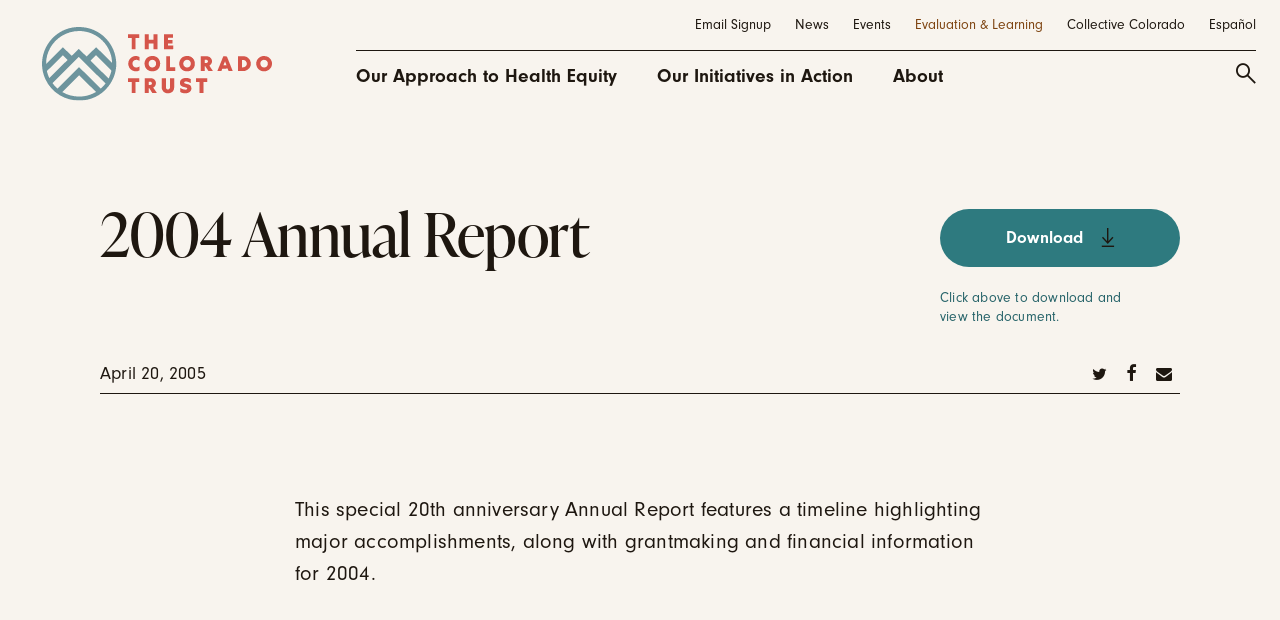

--- FILE ---
content_type: text/html; charset=UTF-8
request_url: https://www.coloradotrust.org/resources/2004-annual-report/
body_size: 10476
content:
<!DOCTYPE html>
<html lang="en">
	<head>
		<style>
			html {
				visibility: hidden;
				opacity: 0;
			}
		</style>
		<meta name="viewport" content="width=device-width, initial-scale=1.0" />
		<meta name='robots' content='index, follow, max-image-preview:large, max-snippet:-1, max-video-preview:-1' />

	<!-- This site is optimized with the Yoast SEO plugin v26.5 - https://yoast.com/wordpress/plugins/seo/ -->
	<title>2004 Annual Report</title>
	<link rel="canonical" href="https://www.coloradotrust.org/resources/2004-annual-report/" />
	<meta property="og:locale" content="en_US" />
	<meta property="og:type" content="article" />
	<meta property="og:title" content="2004 Annual Report" />
	<meta property="og:url" content="https://www.coloradotrust.org/resources/2004-annual-report/" />
	<meta property="og:site_name" content="Colorado Trust" />
	<meta property="article:publisher" content="https://www.facebook.com/TheColoradoTrust" />
	<meta property="og:image" content="https://www.coloradotrust.org/wp-content/uploads/2025/04/CO-trust-logo-fullcolor.png" />
	<meta property="og:image:width" content="5100" />
	<meta property="og:image:height" content="3300" />
	<meta property="og:image:type" content="image/png" />
	<meta name="twitter:card" content="summary_large_image" />
	<script type="application/ld+json" class="yoast-schema-graph">{"@context":"https://schema.org","@graph":[{"@type":"WebPage","@id":"https://www.coloradotrust.org/resources/2004-annual-report/","url":"https://www.coloradotrust.org/resources/2004-annual-report/","name":"2004 Annual Report","isPartOf":{"@id":"https://www.coloradotrust.org/#website"},"datePublished":"2015-03-28T02:25:56+00:00","breadcrumb":{"@id":"https://www.coloradotrust.org/resources/2004-annual-report/#breadcrumb"},"inLanguage":"en-US","potentialAction":[{"@type":"ReadAction","target":["https://www.coloradotrust.org/resources/2004-annual-report/"]}]},{"@type":"BreadcrumbList","@id":"https://www.coloradotrust.org/resources/2004-annual-report/#breadcrumb","itemListElement":[{"@type":"ListItem","position":1,"name":"Home","item":"https://www.coloradotrust.org/"},{"@type":"ListItem","position":2,"name":"Resources","item":"https://www.coloradotrust.org/resources/"},{"@type":"ListItem","position":3,"name":"2004 Annual Report"}]},{"@type":"WebSite","@id":"https://www.coloradotrust.org/#website","url":"https://www.coloradotrust.org/","name":"Colorado Trust","description":"","publisher":{"@id":"https://www.coloradotrust.org/#organization"},"potentialAction":[{"@type":"SearchAction","target":{"@type":"EntryPoint","urlTemplate":"https://www.coloradotrust.org/?s={search_term_string}"},"query-input":{"@type":"PropertyValueSpecification","valueRequired":true,"valueName":"search_term_string"}}],"inLanguage":"en-US"},{"@type":"Organization","@id":"https://www.coloradotrust.org/#organization","name":"The Colorado Trust","alternateName":"Colorado Trust","url":"https://www.coloradotrust.org/","logo":{"@type":"ImageObject","inLanguage":"en-US","@id":"https://www.coloradotrust.org/#/schema/logo/image/","url":"https://www.coloradotrust.org/wp-content/uploads/2025/04/CO-trust-logo-fullcolor.png","contentUrl":"https://www.coloradotrust.org/wp-content/uploads/2025/04/CO-trust-logo-fullcolor.png","width":5100,"height":3300,"caption":"The Colorado Trust"},"image":{"@id":"https://www.coloradotrust.org/#/schema/logo/image/"},"sameAs":["https://www.facebook.com/TheColoradoTrust","https://www.linkedin.com/company/the-colorado-trust","https://www.youtube.com/@TheColoradoTrust/videos"]}]}</script>
	<!-- / Yoast SEO plugin. -->


<link rel='dns-prefetch' href='//www.google.com' />
<link rel='dns-prefetch' href='//use.typekit.net' />
<link rel="alternate" type="application/rss+xml" title="Colorado Trust &raquo; Feed" href="https://www.coloradotrust.org/feed/" />
<link rel="alternate" type="application/rss+xml" title="Colorado Trust &raquo; Comments Feed" href="https://www.coloradotrust.org/comments/feed/" />
<link rel="alternate" title="oEmbed (JSON)" type="application/json+oembed" href="https://www.coloradotrust.org/wp-json/oembed/1.0/embed?url=https%3A%2F%2Fwww.coloradotrust.org%2Fresources%2F2004-annual-report%2F&#038;lang=en" />
<link rel="alternate" title="oEmbed (XML)" type="text/xml+oembed" href="https://www.coloradotrust.org/wp-json/oembed/1.0/embed?url=https%3A%2F%2Fwww.coloradotrust.org%2Fresources%2F2004-annual-report%2F&#038;format=xml&#038;lang=en" />
<style id='wp-img-auto-sizes-contain-inline-css' type='text/css'>
img:is([sizes=auto i],[sizes^="auto," i]){contain-intrinsic-size:3000px 1500px}
/*# sourceURL=wp-img-auto-sizes-contain-inline-css */
</style>
<style id='wp-emoji-styles-inline-css' type='text/css'>

	img.wp-smiley, img.emoji {
		display: inline !important;
		border: none !important;
		box-shadow: none !important;
		height: 1em !important;
		width: 1em !important;
		margin: 0 0.07em !important;
		vertical-align: -0.1em !important;
		background: none !important;
		padding: 0 !important;
	}
/*# sourceURL=wp-emoji-styles-inline-css */
</style>
<style id='wp-block-library-inline-css' type='text/css'>
:root{--wp-block-synced-color:#7a00df;--wp-block-synced-color--rgb:122,0,223;--wp-bound-block-color:var(--wp-block-synced-color);--wp-editor-canvas-background:#ddd;--wp-admin-theme-color:#007cba;--wp-admin-theme-color--rgb:0,124,186;--wp-admin-theme-color-darker-10:#006ba1;--wp-admin-theme-color-darker-10--rgb:0,107,160.5;--wp-admin-theme-color-darker-20:#005a87;--wp-admin-theme-color-darker-20--rgb:0,90,135;--wp-admin-border-width-focus:2px}@media (min-resolution:192dpi){:root{--wp-admin-border-width-focus:1.5px}}.wp-element-button{cursor:pointer}:root .has-very-light-gray-background-color{background-color:#eee}:root .has-very-dark-gray-background-color{background-color:#313131}:root .has-very-light-gray-color{color:#eee}:root .has-very-dark-gray-color{color:#313131}:root .has-vivid-green-cyan-to-vivid-cyan-blue-gradient-background{background:linear-gradient(135deg,#00d084,#0693e3)}:root .has-purple-crush-gradient-background{background:linear-gradient(135deg,#34e2e4,#4721fb 50%,#ab1dfe)}:root .has-hazy-dawn-gradient-background{background:linear-gradient(135deg,#faaca8,#dad0ec)}:root .has-subdued-olive-gradient-background{background:linear-gradient(135deg,#fafae1,#67a671)}:root .has-atomic-cream-gradient-background{background:linear-gradient(135deg,#fdd79a,#004a59)}:root .has-nightshade-gradient-background{background:linear-gradient(135deg,#330968,#31cdcf)}:root .has-midnight-gradient-background{background:linear-gradient(135deg,#020381,#2874fc)}:root{--wp--preset--font-size--normal:16px;--wp--preset--font-size--huge:42px}.has-regular-font-size{font-size:1em}.has-larger-font-size{font-size:2.625em}.has-normal-font-size{font-size:var(--wp--preset--font-size--normal)}.has-huge-font-size{font-size:var(--wp--preset--font-size--huge)}.has-text-align-center{text-align:center}.has-text-align-left{text-align:left}.has-text-align-right{text-align:right}.has-fit-text{white-space:nowrap!important}#end-resizable-editor-section{display:none}.aligncenter{clear:both}.items-justified-left{justify-content:flex-start}.items-justified-center{justify-content:center}.items-justified-right{justify-content:flex-end}.items-justified-space-between{justify-content:space-between}.screen-reader-text{border:0;clip-path:inset(50%);height:1px;margin:-1px;overflow:hidden;padding:0;position:absolute;width:1px;word-wrap:normal!important}.screen-reader-text:focus{background-color:#ddd;clip-path:none;color:#444;display:block;font-size:1em;height:auto;left:5px;line-height:normal;padding:15px 23px 14px;text-decoration:none;top:5px;width:auto;z-index:100000}html :where(.has-border-color){border-style:solid}html :where([style*=border-top-color]){border-top-style:solid}html :where([style*=border-right-color]){border-right-style:solid}html :where([style*=border-bottom-color]){border-bottom-style:solid}html :where([style*=border-left-color]){border-left-style:solid}html :where([style*=border-width]){border-style:solid}html :where([style*=border-top-width]){border-top-style:solid}html :where([style*=border-right-width]){border-right-style:solid}html :where([style*=border-bottom-width]){border-bottom-style:solid}html :where([style*=border-left-width]){border-left-style:solid}html :where(img[class*=wp-image-]){height:auto;max-width:100%}:where(figure){margin:0 0 1em}html :where(.is-position-sticky){--wp-admin--admin-bar--position-offset:var(--wp-admin--admin-bar--height,0px)}@media screen and (max-width:600px){html :where(.is-position-sticky){--wp-admin--admin-bar--position-offset:0px}}

/*# sourceURL=wp-block-library-inline-css */
</style><style id='global-styles-inline-css' type='text/css'>
:root{--wp--preset--aspect-ratio--square: 1;--wp--preset--aspect-ratio--4-3: 4/3;--wp--preset--aspect-ratio--3-4: 3/4;--wp--preset--aspect-ratio--3-2: 3/2;--wp--preset--aspect-ratio--2-3: 2/3;--wp--preset--aspect-ratio--16-9: 16/9;--wp--preset--aspect-ratio--9-16: 9/16;--wp--preset--color--black: #000000;--wp--preset--color--cyan-bluish-gray: #abb8c3;--wp--preset--color--white: #ffffff;--wp--preset--color--pale-pink: #f78da7;--wp--preset--color--vivid-red: #cf2e2e;--wp--preset--color--luminous-vivid-orange: #ff6900;--wp--preset--color--luminous-vivid-amber: #fcb900;--wp--preset--color--light-green-cyan: #7bdcb5;--wp--preset--color--vivid-green-cyan: #00d084;--wp--preset--color--pale-cyan-blue: #8ed1fc;--wp--preset--color--vivid-cyan-blue: #0693e3;--wp--preset--color--vivid-purple: #9b51e0;--wp--preset--gradient--vivid-cyan-blue-to-vivid-purple: linear-gradient(135deg,rgb(6,147,227) 0%,rgb(155,81,224) 100%);--wp--preset--gradient--light-green-cyan-to-vivid-green-cyan: linear-gradient(135deg,rgb(122,220,180) 0%,rgb(0,208,130) 100%);--wp--preset--gradient--luminous-vivid-amber-to-luminous-vivid-orange: linear-gradient(135deg,rgb(252,185,0) 0%,rgb(255,105,0) 100%);--wp--preset--gradient--luminous-vivid-orange-to-vivid-red: linear-gradient(135deg,rgb(255,105,0) 0%,rgb(207,46,46) 100%);--wp--preset--gradient--very-light-gray-to-cyan-bluish-gray: linear-gradient(135deg,rgb(238,238,238) 0%,rgb(169,184,195) 100%);--wp--preset--gradient--cool-to-warm-spectrum: linear-gradient(135deg,rgb(74,234,220) 0%,rgb(151,120,209) 20%,rgb(207,42,186) 40%,rgb(238,44,130) 60%,rgb(251,105,98) 80%,rgb(254,248,76) 100%);--wp--preset--gradient--blush-light-purple: linear-gradient(135deg,rgb(255,206,236) 0%,rgb(152,150,240) 100%);--wp--preset--gradient--blush-bordeaux: linear-gradient(135deg,rgb(254,205,165) 0%,rgb(254,45,45) 50%,rgb(107,0,62) 100%);--wp--preset--gradient--luminous-dusk: linear-gradient(135deg,rgb(255,203,112) 0%,rgb(199,81,192) 50%,rgb(65,88,208) 100%);--wp--preset--gradient--pale-ocean: linear-gradient(135deg,rgb(255,245,203) 0%,rgb(182,227,212) 50%,rgb(51,167,181) 100%);--wp--preset--gradient--electric-grass: linear-gradient(135deg,rgb(202,248,128) 0%,rgb(113,206,126) 100%);--wp--preset--gradient--midnight: linear-gradient(135deg,rgb(2,3,129) 0%,rgb(40,116,252) 100%);--wp--preset--font-size--small: 13px;--wp--preset--font-size--medium: 20px;--wp--preset--font-size--large: 36px;--wp--preset--font-size--x-large: 42px;--wp--preset--spacing--20: 0.44rem;--wp--preset--spacing--30: 0.67rem;--wp--preset--spacing--40: 1rem;--wp--preset--spacing--50: 1.5rem;--wp--preset--spacing--60: 2.25rem;--wp--preset--spacing--70: 3.38rem;--wp--preset--spacing--80: 5.06rem;--wp--preset--shadow--natural: 6px 6px 9px rgba(0, 0, 0, 0.2);--wp--preset--shadow--deep: 12px 12px 50px rgba(0, 0, 0, 0.4);--wp--preset--shadow--sharp: 6px 6px 0px rgba(0, 0, 0, 0.2);--wp--preset--shadow--outlined: 6px 6px 0px -3px rgb(255, 255, 255), 6px 6px rgb(0, 0, 0);--wp--preset--shadow--crisp: 6px 6px 0px rgb(0, 0, 0);}:where(.is-layout-flex){gap: 0.5em;}:where(.is-layout-grid){gap: 0.5em;}body .is-layout-flex{display: flex;}.is-layout-flex{flex-wrap: wrap;align-items: center;}.is-layout-flex > :is(*, div){margin: 0;}body .is-layout-grid{display: grid;}.is-layout-grid > :is(*, div){margin: 0;}:where(.wp-block-columns.is-layout-flex){gap: 2em;}:where(.wp-block-columns.is-layout-grid){gap: 2em;}:where(.wp-block-post-template.is-layout-flex){gap: 1.25em;}:where(.wp-block-post-template.is-layout-grid){gap: 1.25em;}.has-black-color{color: var(--wp--preset--color--black) !important;}.has-cyan-bluish-gray-color{color: var(--wp--preset--color--cyan-bluish-gray) !important;}.has-white-color{color: var(--wp--preset--color--white) !important;}.has-pale-pink-color{color: var(--wp--preset--color--pale-pink) !important;}.has-vivid-red-color{color: var(--wp--preset--color--vivid-red) !important;}.has-luminous-vivid-orange-color{color: var(--wp--preset--color--luminous-vivid-orange) !important;}.has-luminous-vivid-amber-color{color: var(--wp--preset--color--luminous-vivid-amber) !important;}.has-light-green-cyan-color{color: var(--wp--preset--color--light-green-cyan) !important;}.has-vivid-green-cyan-color{color: var(--wp--preset--color--vivid-green-cyan) !important;}.has-pale-cyan-blue-color{color: var(--wp--preset--color--pale-cyan-blue) !important;}.has-vivid-cyan-blue-color{color: var(--wp--preset--color--vivid-cyan-blue) !important;}.has-vivid-purple-color{color: var(--wp--preset--color--vivid-purple) !important;}.has-black-background-color{background-color: var(--wp--preset--color--black) !important;}.has-cyan-bluish-gray-background-color{background-color: var(--wp--preset--color--cyan-bluish-gray) !important;}.has-white-background-color{background-color: var(--wp--preset--color--white) !important;}.has-pale-pink-background-color{background-color: var(--wp--preset--color--pale-pink) !important;}.has-vivid-red-background-color{background-color: var(--wp--preset--color--vivid-red) !important;}.has-luminous-vivid-orange-background-color{background-color: var(--wp--preset--color--luminous-vivid-orange) !important;}.has-luminous-vivid-amber-background-color{background-color: var(--wp--preset--color--luminous-vivid-amber) !important;}.has-light-green-cyan-background-color{background-color: var(--wp--preset--color--light-green-cyan) !important;}.has-vivid-green-cyan-background-color{background-color: var(--wp--preset--color--vivid-green-cyan) !important;}.has-pale-cyan-blue-background-color{background-color: var(--wp--preset--color--pale-cyan-blue) !important;}.has-vivid-cyan-blue-background-color{background-color: var(--wp--preset--color--vivid-cyan-blue) !important;}.has-vivid-purple-background-color{background-color: var(--wp--preset--color--vivid-purple) !important;}.has-black-border-color{border-color: var(--wp--preset--color--black) !important;}.has-cyan-bluish-gray-border-color{border-color: var(--wp--preset--color--cyan-bluish-gray) !important;}.has-white-border-color{border-color: var(--wp--preset--color--white) !important;}.has-pale-pink-border-color{border-color: var(--wp--preset--color--pale-pink) !important;}.has-vivid-red-border-color{border-color: var(--wp--preset--color--vivid-red) !important;}.has-luminous-vivid-orange-border-color{border-color: var(--wp--preset--color--luminous-vivid-orange) !important;}.has-luminous-vivid-amber-border-color{border-color: var(--wp--preset--color--luminous-vivid-amber) !important;}.has-light-green-cyan-border-color{border-color: var(--wp--preset--color--light-green-cyan) !important;}.has-vivid-green-cyan-border-color{border-color: var(--wp--preset--color--vivid-green-cyan) !important;}.has-pale-cyan-blue-border-color{border-color: var(--wp--preset--color--pale-cyan-blue) !important;}.has-vivid-cyan-blue-border-color{border-color: var(--wp--preset--color--vivid-cyan-blue) !important;}.has-vivid-purple-border-color{border-color: var(--wp--preset--color--vivid-purple) !important;}.has-vivid-cyan-blue-to-vivid-purple-gradient-background{background: var(--wp--preset--gradient--vivid-cyan-blue-to-vivid-purple) !important;}.has-light-green-cyan-to-vivid-green-cyan-gradient-background{background: var(--wp--preset--gradient--light-green-cyan-to-vivid-green-cyan) !important;}.has-luminous-vivid-amber-to-luminous-vivid-orange-gradient-background{background: var(--wp--preset--gradient--luminous-vivid-amber-to-luminous-vivid-orange) !important;}.has-luminous-vivid-orange-to-vivid-red-gradient-background{background: var(--wp--preset--gradient--luminous-vivid-orange-to-vivid-red) !important;}.has-very-light-gray-to-cyan-bluish-gray-gradient-background{background: var(--wp--preset--gradient--very-light-gray-to-cyan-bluish-gray) !important;}.has-cool-to-warm-spectrum-gradient-background{background: var(--wp--preset--gradient--cool-to-warm-spectrum) !important;}.has-blush-light-purple-gradient-background{background: var(--wp--preset--gradient--blush-light-purple) !important;}.has-blush-bordeaux-gradient-background{background: var(--wp--preset--gradient--blush-bordeaux) !important;}.has-luminous-dusk-gradient-background{background: var(--wp--preset--gradient--luminous-dusk) !important;}.has-pale-ocean-gradient-background{background: var(--wp--preset--gradient--pale-ocean) !important;}.has-electric-grass-gradient-background{background: var(--wp--preset--gradient--electric-grass) !important;}.has-midnight-gradient-background{background: var(--wp--preset--gradient--midnight) !important;}.has-small-font-size{font-size: var(--wp--preset--font-size--small) !important;}.has-medium-font-size{font-size: var(--wp--preset--font-size--medium) !important;}.has-large-font-size{font-size: var(--wp--preset--font-size--large) !important;}.has-x-large-font-size{font-size: var(--wp--preset--font-size--x-large) !important;}
/*# sourceURL=global-styles-inline-css */
</style>

<style id='classic-theme-styles-inline-css' type='text/css'>
/*! This file is auto-generated */
.wp-block-button__link{color:#fff;background-color:#32373c;border-radius:9999px;box-shadow:none;text-decoration:none;padding:calc(.667em + 2px) calc(1.333em + 2px);font-size:1.125em}.wp-block-file__button{background:#32373c;color:#fff;text-decoration:none}
/*# sourceURL=/wp-includes/css/classic-themes.min.css */
</style>
<link rel='stylesheet' id='tm-fonts-css' href='https://use.typekit.net/fpz5cql.css?ver=v22' type='text/css' media='all' />
<link rel='stylesheet' id='tm-app-css' href='https://www.coloradotrust.org/wp-content/themes/colorado-trust/dist/styles/app.min.css?ver=1752179399' type='text/css' media='all' />
<script type="text/javascript" src="https://www.coloradotrust.org/wp-includes/js/jquery/jquery.min.js?ver=3.7.1" id="jquery-core-js"></script>
<script type="text/javascript" src="https://www.coloradotrust.org/wp-includes/js/jquery/jquery-migrate.min.js?ver=3.4.1" id="jquery-migrate-js"></script>
<link rel="https://api.w.org/" href="https://www.coloradotrust.org/wp-json/" /><link rel="alternate" title="JSON" type="application/json" href="https://www.coloradotrust.org/wp-json/wp/v2/resource/14019" /><link rel="EditURI" type="application/rsd+xml" title="RSD" href="https://www.coloradotrust.org/xmlrpc.php?rsd" />
<link rel='shortlink' href='https://www.coloradotrust.org/?p=14019' />
<link rel="icon" href="https://www.coloradotrust.org/wp-content/uploads/2025/04/cropped-cropped-logo-website-tab-150x150.png" sizes="32x32" />
<link rel="icon" href="https://www.coloradotrust.org/wp-content/uploads/2025/04/cropped-cropped-logo-website-tab-200x200.png" sizes="192x192" />
<link rel="apple-touch-icon" href="https://www.coloradotrust.org/wp-content/uploads/2025/04/cropped-cropped-logo-website-tab-200x200.png" />
<meta name="msapplication-TileImage" content="https://www.coloradotrust.org/wp-content/uploads/2025/04/cropped-cropped-logo-website-tab-300x300.png" />
		<!-- Google Tag Manager -->
		<script>(function(w,d,s,l,i){w[l]=w[l]||[];w[l].push({'gtm.start':
		new Date().getTime(),event:'gtm.js'});var f=d.getElementsByTagName(s)[0],
		j=d.createElement(s),dl=l!='dataLayer'?'&l='+l:'';j.async=true;j.src=
		'https://www.googletagmanager.com/gtm.js?id='+i+dl;f.parentNode.insertBefore(j,f);
		})(window,document,'script','dataLayer','GTM-MXT7P8B');</script>
		<!-- End Google Tag Manager -->
	</head>
	<body class="wp-singular resource-template-default single single-resource postid-14019 wp-theme-colorado-trust">
		<!-- Google Tag Manager (noscript) -->
		<noscript><iframe src="https://www.googletagmanager.com/ns.html?id=GTM-MXT7P8B"
		height="0" width="0" style="display:none;visibility:hidden"></iframe></noscript>
		<!-- End Google Tag Manager (noscript) -->

		<header class="header">

			
			<div class="header__inner">
				<a href="https://www.coloradotrust.org" title="Home" class="header__logo">
					
																		
							<span class="img1 " reveal style="" >
							<img class="lazyload " data-src="https://www.coloradotrust.org/wp-content/uploads/2025/04/logo.svg" alt="The Colorado Trust"  data-srcset="https://www.coloradotrust.org/wp-content/uploads/2025/04/logo.svg 230w, https://www.coloradotrust.org/wp-content/uploads/2025/04/logo.svg 230w" data-sizes="auto" />
				<i class="loader1 "></i>
				<noscript><img src="https://www.coloradotrust.org/wp-content/uploads/2025/04/logo.svg" alt="The Colorado Trust"></noscript>
											</span>
			
																							</a>

													<a href="https://www.coloradotrust.org/es/home-espanol/" alt="Español" class="header__language">
								<span>Español</span>
			</a>
							<a href="#menu" class="header__burger" data-toggle-body="menu">
					<span class="bar"></span>
					<span class="-hidden">Search</span>
				</a>

				<nav class="header__menu" id="menu">
					<div class="header__menu__inner">
						<div class="header__menu__section header__menu__section--primary">
							<ul>
								<li id="menu-item-904" class="menu-item menu-item-type-post_type menu-item-object-page menu-item-904 js-menu1-item"><a href="https://www.coloradotrust.org/approach/">Our Approach to Health Equity</a></li>
<li id="menu-item-906" class="menu-item menu-item-type-post_type_archive menu-item-object-strategy menu-item-has-children menu-item-906 js-menu1-item"><a href="https://www.coloradotrust.org/initiatives/">Our Initiatives in Action</a>
<ul class="sub-menu">
	<li id="menu-item-28161" class="menu-item menu-item-type-post_type menu-item-object-strategy menu-item-28161 js-menu1-item"><a href="https://www.coloradotrust.org/initiatives/community-resilience-initiatives/">Community Resilience Initiatives</a></li>
	<li id="menu-item-32587" class="menu-item menu-item-type-post_type menu-item-object-strategy menu-item-32587 js-menu1-item"><a href="https://www.coloradotrust.org/initiatives/program-related-investments/">Program-related Investments</a></li>
	<li id="menu-item-15363" class="menu-item menu-item-type-post_type menu-item-object-strategy menu-item-15363 js-menu1-item"><a href="https://www.coloradotrust.org/initiatives/colorado-equity-compass/">Colorado Equity Compass</a></li>
	<li id="menu-item-30785" class="menu-item menu-item-type-post_type menu-item-object-page menu-item-30785 js-menu1-item"><a href="https://www.coloradotrust.org/event-sponsorships/">Event Sponsorships</a></li>
	<li id="menu-item-905" class="menu-item menu-item-type-post_type_archive menu-item-object-grantee menu-item-905 js-menu1-item"><a href="https://www.coloradotrust.org/grantees/">Grantees</a></li>
	<li id="menu-item-20106" class="menu-item menu-item-type-custom menu-item-object-custom menu-item-20106 js-menu1-item"><a href="https://www.coloradotrust.org/stories/">Grantee Stories</a></li>
	<li id="menu-item-15207" class="menu-item menu-item-type-custom menu-item-object-custom menu-item-15207 js-menu1-item"><a href="https://www.coloradotrust.org/strategies/?past=true">Past Initiatives</a></li>
	<li id="menu-item-16489" class="menu-item menu-item-type-post_type menu-item-object-page menu-item-16489 js-menu1-item"><a href="https://www.coloradotrust.org/about/grant-resources/">Grant Resources</a></li>
</ul>
</li>
<li id="menu-item-908" class="menu-item menu-item-type-post_type menu-item-object-page menu-item-has-children menu-item-908 js-menu1-item"><a href="https://www.coloradotrust.org/about/">About</a>
<ul class="sub-menu">
	<li id="menu-item-32841" class="menu-item menu-item-type-post_type menu-item-object-page menu-item-32841 js-menu1-item"><a href="https://www.coloradotrust.org/40th-anniversary/">Celebrating Our 40th Anniversary</a></li>
	<li id="menu-item-16502" class="menu-item menu-item-type-custom menu-item-object-custom menu-item-16502 js-menu1-item"><a href="https://www.coloradotrust.org/about/staff/">Staff</a></li>
	<li id="menu-item-16487" class="menu-item menu-item-type-post_type menu-item-object-page menu-item-16487 js-menu1-item"><a href="https://www.coloradotrust.org/about/board-of-trustees/">Board of Trustees</a></li>
	<li id="menu-item-16488" class="menu-item menu-item-type-post_type menu-item-object-page menu-item-16488 js-menu1-item"><a href="https://www.coloradotrust.org/about/financials/">Financials</a></li>
	<li id="menu-item-16486" class="menu-item menu-item-type-post_type menu-item-object-page menu-item-16486 js-menu1-item"><a href="https://www.coloradotrust.org/about/annual-report/">Annual Reports</a></li>
	<li id="menu-item-28279" class="menu-item menu-item-type-post_type menu-item-object-page menu-item-28279 js-menu1-item"><a href="https://www.coloradotrust.org/strategic-plan/">2024-26 Strategic Plan</a></li>
	<li id="menu-item-17776" class="menu-item menu-item-type-post_type menu-item-object-page menu-item-17776 js-menu1-item"><a href="https://www.coloradotrust.org/careers/">Careers</a></li>
	<li id="menu-item-20102" class="menu-item menu-item-type-post_type menu-item-object-page menu-item-20102 js-menu1-item"><a href="https://www.coloradotrust.org/about/contact-us/">Contact Us</a></li>
	<li id="menu-item-29271" class="menu-item menu-item-type-post_type menu-item-object-page menu-item-29271 js-menu1-item"><a href="https://www.coloradotrust.org/sign-up/">Sign Up for Our Emails</a></li>
</ul>
</li>
							</ul>
						</div>
						<div class="header__search">
							<div class="search1__outer">
								<form id="header__search" class="search1" action="https://www.coloradotrust.org/" method="get" >
	<div class="form__item form__item--keyword">
		<label for="header__search__keyword" class="-hidden">Keyword</label>
		<input type="text" name="s" id="header__search__keyword" placeholder="Search" data-focus-body="search" tabindex="0"  />
	</div>
	<button class="-hidden">Submit</button>
			<a class="search1__close" data-toggle-body="search"><span class="icon-close"></span><span class="-hidden">Close</span></a>
	</form>
							</div>
							<a href="#header__search" class="header__search__toggle" data-toggle-body="search" data-focus="#header__search__keyword">
								<span class="icon-search"></span>
								<span class="-hidden">Search</span>
							</a>
						</div>
						<div class="header__menu__section header__menu__section--utility">
							<ul>
								<li id="menu-item-29273" class="menu-item menu-item-type-custom menu-item-object-custom menu-item-29273 js-menu1-item"><a href="https://www.coloradotrust.org/sign-up/">Email Signup</a></li>
<li id="menu-item-910" class="menu-item menu-item-type-post_type_archive menu-item-object-news menu-item-910 js-menu1-item"><a href="https://www.coloradotrust.org/news/">News</a></li>
<li id="menu-item-909" class="menu-item menu-item-type-post_type_archive menu-item-object-event menu-item-909 js-menu1-item"><a href="https://www.coloradotrust.org/events/">Events</a></li>
<li id="menu-item-911" class="menu-item menu-item-type-post_type_archive menu-item-object-resource menu-item-911 js-menu1-item is-active "><a href="https://www.coloradotrust.org/resources/">Evaluation &#038; Learning</a></li>
<li id="menu-item-20499" class="menu-item menu-item-type-custom menu-item-object-custom menu-item-20499 js-menu1-item"><a href="https://collective.coloradotrust.org/">Collective Colorado</a></li>
								<li class="menu-item">
																		<a href="https://www.coloradotrust.org/es/home-espanol/" alt="Español" >
								<span>Español</span>
			</a>
											</li>
							</ul>
						</div>
					</div>
				</nav>
			</div>
		</header>
		<div class="page-wrapper">
			<main>
	<article class="article">
		<header class="article__hero js-onview -fade-up">
			<div class="article__hero__top">
				<h1 class="article__heading">2004 Annual Report</h1>
										<div class="article__button_wrap">
						<a class="article__button button" href="https://www.coloradotrust.org/wp-content/uploads/2015/03/2004AnnualReport.pdf" title="Download">Download<span class="icon-download icon-cloud"></span></a>
						<p class="article_button_support_text">Click above to download and view the document.</p>					</div>
							</div>
						<div class="article__hero__bottom">
									<div class="article__date">April 20, 2005</div>
									<ul class="article__social social">
		<li>
			<a target="_blank" href="https://twitter.com/intent/tweet?url=https%3A%2F%2Fwww.coloradotrust.org%2Fresources%2F2004-annual-report%2F&text=2004+Annual+Report">
				<span class="icon-twitter"></span>
				<span class="-hidden">Twitter</span>
			</a>
		</li>
		<li>
			<a style="cursor: pointer;" onclick="window.open('https://www.facebook.com/sharer/sharer.php?u=https%3A%2F%2Fwww.coloradotrust.org%2Fresources%2F2004-annual-report%2F&t=2004+Annual+Report', 'facebook_share', 'height=320, width=640, ');">
				<span class="icon-facebook"></span>
				<span class="-hidden">Facebook</span>
			</a>
		</li>
		<li>
			<a href="/cdn-cgi/l/email-protection#[base64]">
				<span class="icon-envelope"></span>
				<span class="-hidden">Email</span>
			</a>
		</li>
	</ul>
			</div>
		</header>
			<section class="section js-onview -fade-up">
		<div class="section__inner">
			<p>This special 20th anniversary Annual Report features a timeline highlighting major accomplishments, along with grantmaking and financial information for 2004.</p>
		</div>
	</section>
		</article>
							</main>
							<a href="https://collective.coloradotrust.org/" class="promo1">
					<div class="promo1__inner js-onview -fade">
																				
							<img class="lazyload promo1__logo" data-src="https://www.coloradotrust.org/wp-content/uploads/2025/04/collective-colorado-logo.svg" alt="Collective Colorado"  data-srcset="https://www.coloradotrust.org/wp-content/uploads/2025/04/collective-colorado-logo.svg 581w, https://www.coloradotrust.org/wp-content/uploads/2025/04/collective-colorado-logo.svg 581w" data-sizes="auto" />
				<i class="loader1 "></i>
				<noscript><img src="https://www.coloradotrust.org/wp-content/uploads/2025/04/collective-colorado-logo.svg" alt="Collective Colorado"></noscript>
							
																				
												<div class="promo1__text">
															<p>Learn about the health equity issues affecting Coloradans at Collective Colorado, a publication of The Colorado Trust.</p>
																						<div class="promo1__link label">Visit the website</div>
													</div>
					</div>
				</a>
						<footer class="footer">
				<div class="footer__inner">
					<div class="footer__section paragraph--medium">
						<div>
																						
							<img class="lazyload footer__logo" data-src="https://www.coloradotrust.org/wp-content/uploads/2025/04/logo.svg" alt="The Colorado Trust"  data-srcset="https://www.coloradotrust.org/wp-content/uploads/2025/04/logo.svg 230w, https://www.coloradotrust.org/wp-content/uploads/2025/04/logo.svg 230w" data-sizes="auto" />
				<i class="loader1 "></i>
				<noscript><img src="https://www.coloradotrust.org/wp-content/uploads/2025/04/logo.svg" alt="The Colorado Trust"></noscript>
							
																					
															<p class="footer__address">
									3660 Blake Street, Ste. 800<br>
Denver, CO<br>
80205								</p>
													</div>
						<div>
								<form class="signup_form signup_form--footer -mc-submit" action="https://coloradotrust.us10.list-manage.com/subscribe/post?u=559c976ec39620e1403d60618&amp;id=4c1f5e929a" method="POST">
					<h2>Sign up to receive news, announcements and more.</h2>
				<div class="form__item">
			<label for="footer__email" class="-hidden">Email Address</label>
			<input required name="EMAIL" type="email" placeholder="emailaddress@coloradotrust.org" id="footer__email">
			<ul class="-hidden">
				<li>
					<input checked type="radio" value="English / Inglés" name="MMERGE8" id="mce-MMERGE8-0">
					<label for="mce-MMERGE8-0">English / Inglés</label>
				</li>
				<li>
					<input   type="radio" value="Spanish / Español" name="MMERGE8" id="mce-MMERGE8-1">
					<label for="mce-MMERGE8-1">Spanish / Español</label>
				</li>
			</ul>
			<ul class="-hidden">
				<li>
					<input checked type="radio" value="html" name="EMAILTYPE" id="mce-EMAILTYPE-0">
					<label for="mce-EMAILTYPE-0">html</label>
				</li>
				<li>
					<input type="radio" value="text" name="EMAILTYPE" id="mce-EMAILTYPE-1">
					<label for="mce-EMAILTYPE-1">text</label>
				</li>
			</ul>
			<div class="-hidden">
				<div class="field-group groups">
					<ul class="interestgroup_field checkbox-group">
						<li class="!margin-bottom--lv2">
							<label class="checkbox" for="group_1">
							<input checked type="checkbox" id="group_1" name="group[3173][1]" value="1" class="av-checkbox"><span>All Trust Website Items</span>
						</label>
						</li>
					</ul>
				</div>
			</div>
			<div style="position: absolute; left: -5000px;" aria-hidden="true">
				<label for="b_559c976ec39620e1403d60618_4c1f5e929a">Leave this field empty</label>
				<input type="text" name="b_559c976ec39620e1403d60618_4c1f5e929a" id="b_559c976ec39620e1403d60618_4c1f5e929a" tabindex="-1" value="">
			</div>
		</div>
		<button>
			<span class="icon-arrow"></span>
			<span class="-hidden">Signup</span>
		</button>
	</form>
								<ul class="social">
												<li>
					<a href="https://www.instagram.com/thecoloradotrust/" title="Instagram" target="_blank">
						<span class="icon-instagram"></span>
						<span class="-hidden">Instagram</span>
					</a>
				</li>
															<li>
					<a href="https://bsky.app/profile/coloradotrust.org" title="Blue Sky" target="_blank">
						<span class="icon-bluesky"></span>
						<span class="-hidden">Blue Sky</span>
					</a>
				</li>
															<li>
					<a href="https://www.facebook.com/TheColoradoTrust" title="Facebook" target="_blank">
						<span class="icon-facebook"></span>
						<span class="-hidden">Facebook</span>
					</a>
				</li>
															<li>
					<a href="https://www.linkedin.com/company/the-colorado-trust" title="LinkedIn" target="_blank">
						<span class="icon-linkedin"></span>
						<span class="-hidden">LinkedIn</span>
					</a>
				</li>
															<li>
					<a href="https://www.youtube.com/user/tctvideoaccount" title="YouTube" target="_blank">
						<span class="icon-youtube-play"></span>
						<span class="-hidden">YouTube</span>
					</a>
				</li>
														</ul>
						</div>
					</div>
					<div class="footer__section paragraph--small">
						<nav class="footer__nav">
							<ul>
								<li id="menu-item-20104" class="menu-item menu-item-type-post_type menu-item-object-page menu-item-20104 js-menu1-item"><a href="https://www.coloradotrust.org/about/contact-us/">Contact Us</a></li>
<li id="menu-item-916" class="menu-item menu-item-type-post_type menu-item-object-page menu-item-916 js-menu1-item"><a href="https://www.coloradotrust.org/careers/">Careers</a></li>
<li id="menu-item-918" class="menu-item menu-item-type-post_type menu-item-object-page menu-item-privacy-policy menu-item-918 js-menu1-item"><a rel="privacy-policy" href="https://www.coloradotrust.org/privacy-policy/">Privacy Policy</a></li>
<li id="menu-item-917" class="menu-item menu-item-type-post_type menu-item-object-page menu-item-917 js-menu1-item"><a href="https://www.coloradotrust.org/terms-of-use/">Terms of Use</a></li>
							</ul>
						</nav>
													<div class="footer__copyright -center">&copy; The Colorado Trust. All rights reserved.</div>
												<div class="footer__credit">Made with <span class="icon-heart"></span>
							<a href="https://tealmedia.com">by creatives with a conscience.</a>
						</div>
					</div>
				</div>
			</footer>
		</div>
		<script data-cfasync="false" src="/cdn-cgi/scripts/5c5dd728/cloudflare-static/email-decode.min.js"></script><script type="speculationrules">
{"prefetch":[{"source":"document","where":{"and":[{"href_matches":"/*"},{"not":{"href_matches":["/wp-*.php","/wp-admin/*","/wp-content/uploads/*","/wp-content/*","/wp-content/plugins/*","/wp-content/themes/colorado-trust/*","/*\\?(.+)"]}},{"not":{"selector_matches":"a[rel~=\"nofollow\"]"}},{"not":{"selector_matches":".no-prefetch, .no-prefetch a"}}]},"eagerness":"conservative"}]}
</script>
<script type="text/javascript" id="pll_cookie_script-js-after">
/* <![CDATA[ */
(function() {
				var expirationDate = new Date();
				expirationDate.setTime( expirationDate.getTime() + 31536000 * 1000 );
				document.cookie = "pll_language=en; expires=" + expirationDate.toUTCString() + "; path=/; domain=.coloradotrust.org; secure; SameSite=Lax";
			}());

//# sourceURL=pll_cookie_script-js-after
/* ]]> */
</script>
<script type="text/javascript" src="https://www.coloradotrust.org/wp-content/themes/colorado-trust/dist/scripts/jquery.nice-select.min.js?ver=1726014858" id="tm-nice-select-js"></script>
<script type="text/javascript" src="https://www.coloradotrust.org/wp-content/themes/colorado-trust/dist/scripts/libs.min.js?ver=1726014858" id="tm-extras-js"></script>
<script type="text/javascript" src="https://www.coloradotrust.org/wp-content/themes/colorado-trust/dist/scripts/app.min.js?ver=1726014858" id="tm-scripts-js"></script>
<script type="text/javascript" id="gforms_recaptcha_recaptcha-js-extra">
/* <![CDATA[ */
var gforms_recaptcha_recaptcha_strings = {"nonce":"5eb012763f","disconnect":"Disconnecting","change_connection_type":"Resetting","spinner":"https://www.coloradotrust.org/wp-content/plugins/gravityforms/images/spinner.svg","connection_type":"classic","disable_badge":"1","change_connection_type_title":"Change Connection Type","change_connection_type_message":"Changing the connection type will delete your current settings.  Do you want to proceed?","disconnect_title":"Disconnect","disconnect_message":"Disconnecting from reCAPTCHA will delete your current settings.  Do you want to proceed?","site_key":"6LcJB5oqAAAAALU1hpjhOUORxc1uLwnGcOuxhxII"};
//# sourceURL=gforms_recaptcha_recaptcha-js-extra
/* ]]> */
</script>
<script type="text/javascript" src="https://www.google.com/recaptcha/api.js?render=6LcJB5oqAAAAALU1hpjhOUORxc1uLwnGcOuxhxII&amp;ver=2.1.0" id="gforms_recaptcha_recaptcha-js" defer="defer" data-wp-strategy="defer"></script>
<script type="text/javascript" src="https://www.coloradotrust.org/wp-content/plugins/gravityformsrecaptcha/js/frontend.min.js?ver=2.1.0" id="gforms_recaptcha_frontend-js" defer="defer" data-wp-strategy="defer"></script>
<script id="wp-emoji-settings" type="application/json">
{"baseUrl":"https://s.w.org/images/core/emoji/17.0.2/72x72/","ext":".png","svgUrl":"https://s.w.org/images/core/emoji/17.0.2/svg/","svgExt":".svg","source":{"concatemoji":"https://www.coloradotrust.org/wp-includes/js/wp-emoji-release.min.js?ver=6.9"}}
</script>
<script type="module">
/* <![CDATA[ */
/*! This file is auto-generated */
const a=JSON.parse(document.getElementById("wp-emoji-settings").textContent),o=(window._wpemojiSettings=a,"wpEmojiSettingsSupports"),s=["flag","emoji"];function i(e){try{var t={supportTests:e,timestamp:(new Date).valueOf()};sessionStorage.setItem(o,JSON.stringify(t))}catch(e){}}function c(e,t,n){e.clearRect(0,0,e.canvas.width,e.canvas.height),e.fillText(t,0,0);t=new Uint32Array(e.getImageData(0,0,e.canvas.width,e.canvas.height).data);e.clearRect(0,0,e.canvas.width,e.canvas.height),e.fillText(n,0,0);const a=new Uint32Array(e.getImageData(0,0,e.canvas.width,e.canvas.height).data);return t.every((e,t)=>e===a[t])}function p(e,t){e.clearRect(0,0,e.canvas.width,e.canvas.height),e.fillText(t,0,0);var n=e.getImageData(16,16,1,1);for(let e=0;e<n.data.length;e++)if(0!==n.data[e])return!1;return!0}function u(e,t,n,a){switch(t){case"flag":return n(e,"\ud83c\udff3\ufe0f\u200d\u26a7\ufe0f","\ud83c\udff3\ufe0f\u200b\u26a7\ufe0f")?!1:!n(e,"\ud83c\udde8\ud83c\uddf6","\ud83c\udde8\u200b\ud83c\uddf6")&&!n(e,"\ud83c\udff4\udb40\udc67\udb40\udc62\udb40\udc65\udb40\udc6e\udb40\udc67\udb40\udc7f","\ud83c\udff4\u200b\udb40\udc67\u200b\udb40\udc62\u200b\udb40\udc65\u200b\udb40\udc6e\u200b\udb40\udc67\u200b\udb40\udc7f");case"emoji":return!a(e,"\ud83e\u1fac8")}return!1}function f(e,t,n,a){let r;const o=(r="undefined"!=typeof WorkerGlobalScope&&self instanceof WorkerGlobalScope?new OffscreenCanvas(300,150):document.createElement("canvas")).getContext("2d",{willReadFrequently:!0}),s=(o.textBaseline="top",o.font="600 32px Arial",{});return e.forEach(e=>{s[e]=t(o,e,n,a)}),s}function r(e){var t=document.createElement("script");t.src=e,t.defer=!0,document.head.appendChild(t)}a.supports={everything:!0,everythingExceptFlag:!0},new Promise(t=>{let n=function(){try{var e=JSON.parse(sessionStorage.getItem(o));if("object"==typeof e&&"number"==typeof e.timestamp&&(new Date).valueOf()<e.timestamp+604800&&"object"==typeof e.supportTests)return e.supportTests}catch(e){}return null}();if(!n){if("undefined"!=typeof Worker&&"undefined"!=typeof OffscreenCanvas&&"undefined"!=typeof URL&&URL.createObjectURL&&"undefined"!=typeof Blob)try{var e="postMessage("+f.toString()+"("+[JSON.stringify(s),u.toString(),c.toString(),p.toString()].join(",")+"));",a=new Blob([e],{type:"text/javascript"});const r=new Worker(URL.createObjectURL(a),{name:"wpTestEmojiSupports"});return void(r.onmessage=e=>{i(n=e.data),r.terminate(),t(n)})}catch(e){}i(n=f(s,u,c,p))}t(n)}).then(e=>{for(const n in e)a.supports[n]=e[n],a.supports.everything=a.supports.everything&&a.supports[n],"flag"!==n&&(a.supports.everythingExceptFlag=a.supports.everythingExceptFlag&&a.supports[n]);var t;a.supports.everythingExceptFlag=a.supports.everythingExceptFlag&&!a.supports.flag,a.supports.everything||((t=a.source||{}).concatemoji?r(t.concatemoji):t.wpemoji&&t.twemoji&&(r(t.twemoji),r(t.wpemoji)))});
//# sourceURL=https://www.coloradotrust.org/wp-includes/js/wp-emoji-loader.min.js
/* ]]> */
</script>
	<script defer src="https://static.cloudflareinsights.com/beacon.min.js/vcd15cbe7772f49c399c6a5babf22c1241717689176015" integrity="sha512-ZpsOmlRQV6y907TI0dKBHq9Md29nnaEIPlkf84rnaERnq6zvWvPUqr2ft8M1aS28oN72PdrCzSjY4U6VaAw1EQ==" data-cf-beacon='{"version":"2024.11.0","token":"bb7be9957a5d4ea6bace5e8519baa246","r":1,"server_timing":{"name":{"cfCacheStatus":true,"cfEdge":true,"cfExtPri":true,"cfL4":true,"cfOrigin":true,"cfSpeedBrain":true},"location_startswith":null}}' crossorigin="anonymous"></script>
</body>
</html>


--- FILE ---
content_type: text/html; charset=utf-8
request_url: https://www.google.com/recaptcha/api2/anchor?ar=1&k=6LcJB5oqAAAAALU1hpjhOUORxc1uLwnGcOuxhxII&co=aHR0cHM6Ly93d3cuY29sb3JhZG90cnVzdC5vcmc6NDQz&hl=en&v=PoyoqOPhxBO7pBk68S4YbpHZ&size=invisible&anchor-ms=20000&execute-ms=30000&cb=rtg5bhn10fmm
body_size: 48656
content:
<!DOCTYPE HTML><html dir="ltr" lang="en"><head><meta http-equiv="Content-Type" content="text/html; charset=UTF-8">
<meta http-equiv="X-UA-Compatible" content="IE=edge">
<title>reCAPTCHA</title>
<style type="text/css">
/* cyrillic-ext */
@font-face {
  font-family: 'Roboto';
  font-style: normal;
  font-weight: 400;
  font-stretch: 100%;
  src: url(//fonts.gstatic.com/s/roboto/v48/KFO7CnqEu92Fr1ME7kSn66aGLdTylUAMa3GUBHMdazTgWw.woff2) format('woff2');
  unicode-range: U+0460-052F, U+1C80-1C8A, U+20B4, U+2DE0-2DFF, U+A640-A69F, U+FE2E-FE2F;
}
/* cyrillic */
@font-face {
  font-family: 'Roboto';
  font-style: normal;
  font-weight: 400;
  font-stretch: 100%;
  src: url(//fonts.gstatic.com/s/roboto/v48/KFO7CnqEu92Fr1ME7kSn66aGLdTylUAMa3iUBHMdazTgWw.woff2) format('woff2');
  unicode-range: U+0301, U+0400-045F, U+0490-0491, U+04B0-04B1, U+2116;
}
/* greek-ext */
@font-face {
  font-family: 'Roboto';
  font-style: normal;
  font-weight: 400;
  font-stretch: 100%;
  src: url(//fonts.gstatic.com/s/roboto/v48/KFO7CnqEu92Fr1ME7kSn66aGLdTylUAMa3CUBHMdazTgWw.woff2) format('woff2');
  unicode-range: U+1F00-1FFF;
}
/* greek */
@font-face {
  font-family: 'Roboto';
  font-style: normal;
  font-weight: 400;
  font-stretch: 100%;
  src: url(//fonts.gstatic.com/s/roboto/v48/KFO7CnqEu92Fr1ME7kSn66aGLdTylUAMa3-UBHMdazTgWw.woff2) format('woff2');
  unicode-range: U+0370-0377, U+037A-037F, U+0384-038A, U+038C, U+038E-03A1, U+03A3-03FF;
}
/* math */
@font-face {
  font-family: 'Roboto';
  font-style: normal;
  font-weight: 400;
  font-stretch: 100%;
  src: url(//fonts.gstatic.com/s/roboto/v48/KFO7CnqEu92Fr1ME7kSn66aGLdTylUAMawCUBHMdazTgWw.woff2) format('woff2');
  unicode-range: U+0302-0303, U+0305, U+0307-0308, U+0310, U+0312, U+0315, U+031A, U+0326-0327, U+032C, U+032F-0330, U+0332-0333, U+0338, U+033A, U+0346, U+034D, U+0391-03A1, U+03A3-03A9, U+03B1-03C9, U+03D1, U+03D5-03D6, U+03F0-03F1, U+03F4-03F5, U+2016-2017, U+2034-2038, U+203C, U+2040, U+2043, U+2047, U+2050, U+2057, U+205F, U+2070-2071, U+2074-208E, U+2090-209C, U+20D0-20DC, U+20E1, U+20E5-20EF, U+2100-2112, U+2114-2115, U+2117-2121, U+2123-214F, U+2190, U+2192, U+2194-21AE, U+21B0-21E5, U+21F1-21F2, U+21F4-2211, U+2213-2214, U+2216-22FF, U+2308-230B, U+2310, U+2319, U+231C-2321, U+2336-237A, U+237C, U+2395, U+239B-23B7, U+23D0, U+23DC-23E1, U+2474-2475, U+25AF, U+25B3, U+25B7, U+25BD, U+25C1, U+25CA, U+25CC, U+25FB, U+266D-266F, U+27C0-27FF, U+2900-2AFF, U+2B0E-2B11, U+2B30-2B4C, U+2BFE, U+3030, U+FF5B, U+FF5D, U+1D400-1D7FF, U+1EE00-1EEFF;
}
/* symbols */
@font-face {
  font-family: 'Roboto';
  font-style: normal;
  font-weight: 400;
  font-stretch: 100%;
  src: url(//fonts.gstatic.com/s/roboto/v48/KFO7CnqEu92Fr1ME7kSn66aGLdTylUAMaxKUBHMdazTgWw.woff2) format('woff2');
  unicode-range: U+0001-000C, U+000E-001F, U+007F-009F, U+20DD-20E0, U+20E2-20E4, U+2150-218F, U+2190, U+2192, U+2194-2199, U+21AF, U+21E6-21F0, U+21F3, U+2218-2219, U+2299, U+22C4-22C6, U+2300-243F, U+2440-244A, U+2460-24FF, U+25A0-27BF, U+2800-28FF, U+2921-2922, U+2981, U+29BF, U+29EB, U+2B00-2BFF, U+4DC0-4DFF, U+FFF9-FFFB, U+10140-1018E, U+10190-1019C, U+101A0, U+101D0-101FD, U+102E0-102FB, U+10E60-10E7E, U+1D2C0-1D2D3, U+1D2E0-1D37F, U+1F000-1F0FF, U+1F100-1F1AD, U+1F1E6-1F1FF, U+1F30D-1F30F, U+1F315, U+1F31C, U+1F31E, U+1F320-1F32C, U+1F336, U+1F378, U+1F37D, U+1F382, U+1F393-1F39F, U+1F3A7-1F3A8, U+1F3AC-1F3AF, U+1F3C2, U+1F3C4-1F3C6, U+1F3CA-1F3CE, U+1F3D4-1F3E0, U+1F3ED, U+1F3F1-1F3F3, U+1F3F5-1F3F7, U+1F408, U+1F415, U+1F41F, U+1F426, U+1F43F, U+1F441-1F442, U+1F444, U+1F446-1F449, U+1F44C-1F44E, U+1F453, U+1F46A, U+1F47D, U+1F4A3, U+1F4B0, U+1F4B3, U+1F4B9, U+1F4BB, U+1F4BF, U+1F4C8-1F4CB, U+1F4D6, U+1F4DA, U+1F4DF, U+1F4E3-1F4E6, U+1F4EA-1F4ED, U+1F4F7, U+1F4F9-1F4FB, U+1F4FD-1F4FE, U+1F503, U+1F507-1F50B, U+1F50D, U+1F512-1F513, U+1F53E-1F54A, U+1F54F-1F5FA, U+1F610, U+1F650-1F67F, U+1F687, U+1F68D, U+1F691, U+1F694, U+1F698, U+1F6AD, U+1F6B2, U+1F6B9-1F6BA, U+1F6BC, U+1F6C6-1F6CF, U+1F6D3-1F6D7, U+1F6E0-1F6EA, U+1F6F0-1F6F3, U+1F6F7-1F6FC, U+1F700-1F7FF, U+1F800-1F80B, U+1F810-1F847, U+1F850-1F859, U+1F860-1F887, U+1F890-1F8AD, U+1F8B0-1F8BB, U+1F8C0-1F8C1, U+1F900-1F90B, U+1F93B, U+1F946, U+1F984, U+1F996, U+1F9E9, U+1FA00-1FA6F, U+1FA70-1FA7C, U+1FA80-1FA89, U+1FA8F-1FAC6, U+1FACE-1FADC, U+1FADF-1FAE9, U+1FAF0-1FAF8, U+1FB00-1FBFF;
}
/* vietnamese */
@font-face {
  font-family: 'Roboto';
  font-style: normal;
  font-weight: 400;
  font-stretch: 100%;
  src: url(//fonts.gstatic.com/s/roboto/v48/KFO7CnqEu92Fr1ME7kSn66aGLdTylUAMa3OUBHMdazTgWw.woff2) format('woff2');
  unicode-range: U+0102-0103, U+0110-0111, U+0128-0129, U+0168-0169, U+01A0-01A1, U+01AF-01B0, U+0300-0301, U+0303-0304, U+0308-0309, U+0323, U+0329, U+1EA0-1EF9, U+20AB;
}
/* latin-ext */
@font-face {
  font-family: 'Roboto';
  font-style: normal;
  font-weight: 400;
  font-stretch: 100%;
  src: url(//fonts.gstatic.com/s/roboto/v48/KFO7CnqEu92Fr1ME7kSn66aGLdTylUAMa3KUBHMdazTgWw.woff2) format('woff2');
  unicode-range: U+0100-02BA, U+02BD-02C5, U+02C7-02CC, U+02CE-02D7, U+02DD-02FF, U+0304, U+0308, U+0329, U+1D00-1DBF, U+1E00-1E9F, U+1EF2-1EFF, U+2020, U+20A0-20AB, U+20AD-20C0, U+2113, U+2C60-2C7F, U+A720-A7FF;
}
/* latin */
@font-face {
  font-family: 'Roboto';
  font-style: normal;
  font-weight: 400;
  font-stretch: 100%;
  src: url(//fonts.gstatic.com/s/roboto/v48/KFO7CnqEu92Fr1ME7kSn66aGLdTylUAMa3yUBHMdazQ.woff2) format('woff2');
  unicode-range: U+0000-00FF, U+0131, U+0152-0153, U+02BB-02BC, U+02C6, U+02DA, U+02DC, U+0304, U+0308, U+0329, U+2000-206F, U+20AC, U+2122, U+2191, U+2193, U+2212, U+2215, U+FEFF, U+FFFD;
}
/* cyrillic-ext */
@font-face {
  font-family: 'Roboto';
  font-style: normal;
  font-weight: 500;
  font-stretch: 100%;
  src: url(//fonts.gstatic.com/s/roboto/v48/KFO7CnqEu92Fr1ME7kSn66aGLdTylUAMa3GUBHMdazTgWw.woff2) format('woff2');
  unicode-range: U+0460-052F, U+1C80-1C8A, U+20B4, U+2DE0-2DFF, U+A640-A69F, U+FE2E-FE2F;
}
/* cyrillic */
@font-face {
  font-family: 'Roboto';
  font-style: normal;
  font-weight: 500;
  font-stretch: 100%;
  src: url(//fonts.gstatic.com/s/roboto/v48/KFO7CnqEu92Fr1ME7kSn66aGLdTylUAMa3iUBHMdazTgWw.woff2) format('woff2');
  unicode-range: U+0301, U+0400-045F, U+0490-0491, U+04B0-04B1, U+2116;
}
/* greek-ext */
@font-face {
  font-family: 'Roboto';
  font-style: normal;
  font-weight: 500;
  font-stretch: 100%;
  src: url(//fonts.gstatic.com/s/roboto/v48/KFO7CnqEu92Fr1ME7kSn66aGLdTylUAMa3CUBHMdazTgWw.woff2) format('woff2');
  unicode-range: U+1F00-1FFF;
}
/* greek */
@font-face {
  font-family: 'Roboto';
  font-style: normal;
  font-weight: 500;
  font-stretch: 100%;
  src: url(//fonts.gstatic.com/s/roboto/v48/KFO7CnqEu92Fr1ME7kSn66aGLdTylUAMa3-UBHMdazTgWw.woff2) format('woff2');
  unicode-range: U+0370-0377, U+037A-037F, U+0384-038A, U+038C, U+038E-03A1, U+03A3-03FF;
}
/* math */
@font-face {
  font-family: 'Roboto';
  font-style: normal;
  font-weight: 500;
  font-stretch: 100%;
  src: url(//fonts.gstatic.com/s/roboto/v48/KFO7CnqEu92Fr1ME7kSn66aGLdTylUAMawCUBHMdazTgWw.woff2) format('woff2');
  unicode-range: U+0302-0303, U+0305, U+0307-0308, U+0310, U+0312, U+0315, U+031A, U+0326-0327, U+032C, U+032F-0330, U+0332-0333, U+0338, U+033A, U+0346, U+034D, U+0391-03A1, U+03A3-03A9, U+03B1-03C9, U+03D1, U+03D5-03D6, U+03F0-03F1, U+03F4-03F5, U+2016-2017, U+2034-2038, U+203C, U+2040, U+2043, U+2047, U+2050, U+2057, U+205F, U+2070-2071, U+2074-208E, U+2090-209C, U+20D0-20DC, U+20E1, U+20E5-20EF, U+2100-2112, U+2114-2115, U+2117-2121, U+2123-214F, U+2190, U+2192, U+2194-21AE, U+21B0-21E5, U+21F1-21F2, U+21F4-2211, U+2213-2214, U+2216-22FF, U+2308-230B, U+2310, U+2319, U+231C-2321, U+2336-237A, U+237C, U+2395, U+239B-23B7, U+23D0, U+23DC-23E1, U+2474-2475, U+25AF, U+25B3, U+25B7, U+25BD, U+25C1, U+25CA, U+25CC, U+25FB, U+266D-266F, U+27C0-27FF, U+2900-2AFF, U+2B0E-2B11, U+2B30-2B4C, U+2BFE, U+3030, U+FF5B, U+FF5D, U+1D400-1D7FF, U+1EE00-1EEFF;
}
/* symbols */
@font-face {
  font-family: 'Roboto';
  font-style: normal;
  font-weight: 500;
  font-stretch: 100%;
  src: url(//fonts.gstatic.com/s/roboto/v48/KFO7CnqEu92Fr1ME7kSn66aGLdTylUAMaxKUBHMdazTgWw.woff2) format('woff2');
  unicode-range: U+0001-000C, U+000E-001F, U+007F-009F, U+20DD-20E0, U+20E2-20E4, U+2150-218F, U+2190, U+2192, U+2194-2199, U+21AF, U+21E6-21F0, U+21F3, U+2218-2219, U+2299, U+22C4-22C6, U+2300-243F, U+2440-244A, U+2460-24FF, U+25A0-27BF, U+2800-28FF, U+2921-2922, U+2981, U+29BF, U+29EB, U+2B00-2BFF, U+4DC0-4DFF, U+FFF9-FFFB, U+10140-1018E, U+10190-1019C, U+101A0, U+101D0-101FD, U+102E0-102FB, U+10E60-10E7E, U+1D2C0-1D2D3, U+1D2E0-1D37F, U+1F000-1F0FF, U+1F100-1F1AD, U+1F1E6-1F1FF, U+1F30D-1F30F, U+1F315, U+1F31C, U+1F31E, U+1F320-1F32C, U+1F336, U+1F378, U+1F37D, U+1F382, U+1F393-1F39F, U+1F3A7-1F3A8, U+1F3AC-1F3AF, U+1F3C2, U+1F3C4-1F3C6, U+1F3CA-1F3CE, U+1F3D4-1F3E0, U+1F3ED, U+1F3F1-1F3F3, U+1F3F5-1F3F7, U+1F408, U+1F415, U+1F41F, U+1F426, U+1F43F, U+1F441-1F442, U+1F444, U+1F446-1F449, U+1F44C-1F44E, U+1F453, U+1F46A, U+1F47D, U+1F4A3, U+1F4B0, U+1F4B3, U+1F4B9, U+1F4BB, U+1F4BF, U+1F4C8-1F4CB, U+1F4D6, U+1F4DA, U+1F4DF, U+1F4E3-1F4E6, U+1F4EA-1F4ED, U+1F4F7, U+1F4F9-1F4FB, U+1F4FD-1F4FE, U+1F503, U+1F507-1F50B, U+1F50D, U+1F512-1F513, U+1F53E-1F54A, U+1F54F-1F5FA, U+1F610, U+1F650-1F67F, U+1F687, U+1F68D, U+1F691, U+1F694, U+1F698, U+1F6AD, U+1F6B2, U+1F6B9-1F6BA, U+1F6BC, U+1F6C6-1F6CF, U+1F6D3-1F6D7, U+1F6E0-1F6EA, U+1F6F0-1F6F3, U+1F6F7-1F6FC, U+1F700-1F7FF, U+1F800-1F80B, U+1F810-1F847, U+1F850-1F859, U+1F860-1F887, U+1F890-1F8AD, U+1F8B0-1F8BB, U+1F8C0-1F8C1, U+1F900-1F90B, U+1F93B, U+1F946, U+1F984, U+1F996, U+1F9E9, U+1FA00-1FA6F, U+1FA70-1FA7C, U+1FA80-1FA89, U+1FA8F-1FAC6, U+1FACE-1FADC, U+1FADF-1FAE9, U+1FAF0-1FAF8, U+1FB00-1FBFF;
}
/* vietnamese */
@font-face {
  font-family: 'Roboto';
  font-style: normal;
  font-weight: 500;
  font-stretch: 100%;
  src: url(//fonts.gstatic.com/s/roboto/v48/KFO7CnqEu92Fr1ME7kSn66aGLdTylUAMa3OUBHMdazTgWw.woff2) format('woff2');
  unicode-range: U+0102-0103, U+0110-0111, U+0128-0129, U+0168-0169, U+01A0-01A1, U+01AF-01B0, U+0300-0301, U+0303-0304, U+0308-0309, U+0323, U+0329, U+1EA0-1EF9, U+20AB;
}
/* latin-ext */
@font-face {
  font-family: 'Roboto';
  font-style: normal;
  font-weight: 500;
  font-stretch: 100%;
  src: url(//fonts.gstatic.com/s/roboto/v48/KFO7CnqEu92Fr1ME7kSn66aGLdTylUAMa3KUBHMdazTgWw.woff2) format('woff2');
  unicode-range: U+0100-02BA, U+02BD-02C5, U+02C7-02CC, U+02CE-02D7, U+02DD-02FF, U+0304, U+0308, U+0329, U+1D00-1DBF, U+1E00-1E9F, U+1EF2-1EFF, U+2020, U+20A0-20AB, U+20AD-20C0, U+2113, U+2C60-2C7F, U+A720-A7FF;
}
/* latin */
@font-face {
  font-family: 'Roboto';
  font-style: normal;
  font-weight: 500;
  font-stretch: 100%;
  src: url(//fonts.gstatic.com/s/roboto/v48/KFO7CnqEu92Fr1ME7kSn66aGLdTylUAMa3yUBHMdazQ.woff2) format('woff2');
  unicode-range: U+0000-00FF, U+0131, U+0152-0153, U+02BB-02BC, U+02C6, U+02DA, U+02DC, U+0304, U+0308, U+0329, U+2000-206F, U+20AC, U+2122, U+2191, U+2193, U+2212, U+2215, U+FEFF, U+FFFD;
}
/* cyrillic-ext */
@font-face {
  font-family: 'Roboto';
  font-style: normal;
  font-weight: 900;
  font-stretch: 100%;
  src: url(//fonts.gstatic.com/s/roboto/v48/KFO7CnqEu92Fr1ME7kSn66aGLdTylUAMa3GUBHMdazTgWw.woff2) format('woff2');
  unicode-range: U+0460-052F, U+1C80-1C8A, U+20B4, U+2DE0-2DFF, U+A640-A69F, U+FE2E-FE2F;
}
/* cyrillic */
@font-face {
  font-family: 'Roboto';
  font-style: normal;
  font-weight: 900;
  font-stretch: 100%;
  src: url(//fonts.gstatic.com/s/roboto/v48/KFO7CnqEu92Fr1ME7kSn66aGLdTylUAMa3iUBHMdazTgWw.woff2) format('woff2');
  unicode-range: U+0301, U+0400-045F, U+0490-0491, U+04B0-04B1, U+2116;
}
/* greek-ext */
@font-face {
  font-family: 'Roboto';
  font-style: normal;
  font-weight: 900;
  font-stretch: 100%;
  src: url(//fonts.gstatic.com/s/roboto/v48/KFO7CnqEu92Fr1ME7kSn66aGLdTylUAMa3CUBHMdazTgWw.woff2) format('woff2');
  unicode-range: U+1F00-1FFF;
}
/* greek */
@font-face {
  font-family: 'Roboto';
  font-style: normal;
  font-weight: 900;
  font-stretch: 100%;
  src: url(//fonts.gstatic.com/s/roboto/v48/KFO7CnqEu92Fr1ME7kSn66aGLdTylUAMa3-UBHMdazTgWw.woff2) format('woff2');
  unicode-range: U+0370-0377, U+037A-037F, U+0384-038A, U+038C, U+038E-03A1, U+03A3-03FF;
}
/* math */
@font-face {
  font-family: 'Roboto';
  font-style: normal;
  font-weight: 900;
  font-stretch: 100%;
  src: url(//fonts.gstatic.com/s/roboto/v48/KFO7CnqEu92Fr1ME7kSn66aGLdTylUAMawCUBHMdazTgWw.woff2) format('woff2');
  unicode-range: U+0302-0303, U+0305, U+0307-0308, U+0310, U+0312, U+0315, U+031A, U+0326-0327, U+032C, U+032F-0330, U+0332-0333, U+0338, U+033A, U+0346, U+034D, U+0391-03A1, U+03A3-03A9, U+03B1-03C9, U+03D1, U+03D5-03D6, U+03F0-03F1, U+03F4-03F5, U+2016-2017, U+2034-2038, U+203C, U+2040, U+2043, U+2047, U+2050, U+2057, U+205F, U+2070-2071, U+2074-208E, U+2090-209C, U+20D0-20DC, U+20E1, U+20E5-20EF, U+2100-2112, U+2114-2115, U+2117-2121, U+2123-214F, U+2190, U+2192, U+2194-21AE, U+21B0-21E5, U+21F1-21F2, U+21F4-2211, U+2213-2214, U+2216-22FF, U+2308-230B, U+2310, U+2319, U+231C-2321, U+2336-237A, U+237C, U+2395, U+239B-23B7, U+23D0, U+23DC-23E1, U+2474-2475, U+25AF, U+25B3, U+25B7, U+25BD, U+25C1, U+25CA, U+25CC, U+25FB, U+266D-266F, U+27C0-27FF, U+2900-2AFF, U+2B0E-2B11, U+2B30-2B4C, U+2BFE, U+3030, U+FF5B, U+FF5D, U+1D400-1D7FF, U+1EE00-1EEFF;
}
/* symbols */
@font-face {
  font-family: 'Roboto';
  font-style: normal;
  font-weight: 900;
  font-stretch: 100%;
  src: url(//fonts.gstatic.com/s/roboto/v48/KFO7CnqEu92Fr1ME7kSn66aGLdTylUAMaxKUBHMdazTgWw.woff2) format('woff2');
  unicode-range: U+0001-000C, U+000E-001F, U+007F-009F, U+20DD-20E0, U+20E2-20E4, U+2150-218F, U+2190, U+2192, U+2194-2199, U+21AF, U+21E6-21F0, U+21F3, U+2218-2219, U+2299, U+22C4-22C6, U+2300-243F, U+2440-244A, U+2460-24FF, U+25A0-27BF, U+2800-28FF, U+2921-2922, U+2981, U+29BF, U+29EB, U+2B00-2BFF, U+4DC0-4DFF, U+FFF9-FFFB, U+10140-1018E, U+10190-1019C, U+101A0, U+101D0-101FD, U+102E0-102FB, U+10E60-10E7E, U+1D2C0-1D2D3, U+1D2E0-1D37F, U+1F000-1F0FF, U+1F100-1F1AD, U+1F1E6-1F1FF, U+1F30D-1F30F, U+1F315, U+1F31C, U+1F31E, U+1F320-1F32C, U+1F336, U+1F378, U+1F37D, U+1F382, U+1F393-1F39F, U+1F3A7-1F3A8, U+1F3AC-1F3AF, U+1F3C2, U+1F3C4-1F3C6, U+1F3CA-1F3CE, U+1F3D4-1F3E0, U+1F3ED, U+1F3F1-1F3F3, U+1F3F5-1F3F7, U+1F408, U+1F415, U+1F41F, U+1F426, U+1F43F, U+1F441-1F442, U+1F444, U+1F446-1F449, U+1F44C-1F44E, U+1F453, U+1F46A, U+1F47D, U+1F4A3, U+1F4B0, U+1F4B3, U+1F4B9, U+1F4BB, U+1F4BF, U+1F4C8-1F4CB, U+1F4D6, U+1F4DA, U+1F4DF, U+1F4E3-1F4E6, U+1F4EA-1F4ED, U+1F4F7, U+1F4F9-1F4FB, U+1F4FD-1F4FE, U+1F503, U+1F507-1F50B, U+1F50D, U+1F512-1F513, U+1F53E-1F54A, U+1F54F-1F5FA, U+1F610, U+1F650-1F67F, U+1F687, U+1F68D, U+1F691, U+1F694, U+1F698, U+1F6AD, U+1F6B2, U+1F6B9-1F6BA, U+1F6BC, U+1F6C6-1F6CF, U+1F6D3-1F6D7, U+1F6E0-1F6EA, U+1F6F0-1F6F3, U+1F6F7-1F6FC, U+1F700-1F7FF, U+1F800-1F80B, U+1F810-1F847, U+1F850-1F859, U+1F860-1F887, U+1F890-1F8AD, U+1F8B0-1F8BB, U+1F8C0-1F8C1, U+1F900-1F90B, U+1F93B, U+1F946, U+1F984, U+1F996, U+1F9E9, U+1FA00-1FA6F, U+1FA70-1FA7C, U+1FA80-1FA89, U+1FA8F-1FAC6, U+1FACE-1FADC, U+1FADF-1FAE9, U+1FAF0-1FAF8, U+1FB00-1FBFF;
}
/* vietnamese */
@font-face {
  font-family: 'Roboto';
  font-style: normal;
  font-weight: 900;
  font-stretch: 100%;
  src: url(//fonts.gstatic.com/s/roboto/v48/KFO7CnqEu92Fr1ME7kSn66aGLdTylUAMa3OUBHMdazTgWw.woff2) format('woff2');
  unicode-range: U+0102-0103, U+0110-0111, U+0128-0129, U+0168-0169, U+01A0-01A1, U+01AF-01B0, U+0300-0301, U+0303-0304, U+0308-0309, U+0323, U+0329, U+1EA0-1EF9, U+20AB;
}
/* latin-ext */
@font-face {
  font-family: 'Roboto';
  font-style: normal;
  font-weight: 900;
  font-stretch: 100%;
  src: url(//fonts.gstatic.com/s/roboto/v48/KFO7CnqEu92Fr1ME7kSn66aGLdTylUAMa3KUBHMdazTgWw.woff2) format('woff2');
  unicode-range: U+0100-02BA, U+02BD-02C5, U+02C7-02CC, U+02CE-02D7, U+02DD-02FF, U+0304, U+0308, U+0329, U+1D00-1DBF, U+1E00-1E9F, U+1EF2-1EFF, U+2020, U+20A0-20AB, U+20AD-20C0, U+2113, U+2C60-2C7F, U+A720-A7FF;
}
/* latin */
@font-face {
  font-family: 'Roboto';
  font-style: normal;
  font-weight: 900;
  font-stretch: 100%;
  src: url(//fonts.gstatic.com/s/roboto/v48/KFO7CnqEu92Fr1ME7kSn66aGLdTylUAMa3yUBHMdazQ.woff2) format('woff2');
  unicode-range: U+0000-00FF, U+0131, U+0152-0153, U+02BB-02BC, U+02C6, U+02DA, U+02DC, U+0304, U+0308, U+0329, U+2000-206F, U+20AC, U+2122, U+2191, U+2193, U+2212, U+2215, U+FEFF, U+FFFD;
}

</style>
<link rel="stylesheet" type="text/css" href="https://www.gstatic.com/recaptcha/releases/PoyoqOPhxBO7pBk68S4YbpHZ/styles__ltr.css">
<script nonce="N4pGO1HMpUarnuOKfBPgjg" type="text/javascript">window['__recaptcha_api'] = 'https://www.google.com/recaptcha/api2/';</script>
<script type="text/javascript" src="https://www.gstatic.com/recaptcha/releases/PoyoqOPhxBO7pBk68S4YbpHZ/recaptcha__en.js" nonce="N4pGO1HMpUarnuOKfBPgjg">
      
    </script></head>
<body><div id="rc-anchor-alert" class="rc-anchor-alert"></div>
<input type="hidden" id="recaptcha-token" value="[base64]">
<script type="text/javascript" nonce="N4pGO1HMpUarnuOKfBPgjg">
      recaptcha.anchor.Main.init("[\x22ainput\x22,[\x22bgdata\x22,\x22\x22,\[base64]/[base64]/[base64]/[base64]/[base64]/UltsKytdPUU6KEU8MjA0OD9SW2wrK109RT4+NnwxOTI6KChFJjY0NTEyKT09NTUyOTYmJk0rMTxjLmxlbmd0aCYmKGMuY2hhckNvZGVBdChNKzEpJjY0NTEyKT09NTYzMjA/[base64]/[base64]/[base64]/[base64]/[base64]/[base64]/[base64]\x22,\[base64]\\u003d\\u003d\x22,\x22bkpRw7bDrsKkb0E0fcOZwqYMw6wFw4QdKC5FZCMQAcK2asOXwrrDrcKTwo/Cu1jDu8OHFcKtO8KhEcKQw5zDmcKcw7DClS7CmRg1JV9dfk/DlMO5QcOjIsK2NMKgwoMZMHxSbEPCmw/CjURMwozDom5+dMKtwq/Dl8KiwqF/w4Vnwr3Dr8KLwrTCo8O3L8Kdw5rDqsOKwr4geCjCnsKMw7PCv8OSFWbDqcOTwqTDtMKQLTDDiQIswqJRIsKswoHDjzxLw4UJRsOsVlA6THtcwpTDlEoHE8OHSsKNOGAEU3pFDsOsw7DCjMKYYcKWKQ5rH3HCnAgIfD/CrcKDwoHCrWzDqHHDkcOuwqTCpRrDlQLCrsOwP8KqMMKLwqzCt8OqG8KqesOQw6jCtzPCj0zCtUc4w4HCqcOwIS5bwrLDgBZZw782w6dWwrl8LHEvwqcsw5N3XRViaUfDvkDDm8OCUQN1wqs/QhfCskwSRMKrJsOCw6rCqBbCrsKswqLCisO9YsOoSCvCgidsw5nDnEHDnsOaw58ZwrPDkcKjMjrDiwo6woPDrz5oRznDssOqwowSw53DlCBAPMKXw55SwqvDmMKqw6XDq3Eyw6PCs8KwwqpPwqRSP8OOw6/Cp8KGBsONGsKCwprCvcK2w49Zw4TCncKgw7tsdcKQTcOhJcOKw6TCn07Co8ORNCzDo2vCqlwqwpLCjMKkLsO5wpUzwqYeIlYYwqoFBcK/w6QNNU4pwoEgwoPDt1jCn8KqFHwSw77CgypmLMOuwr/DusO9woDCpHDDosK1XDh8wqfDjWBbPMOqwop9wqHCo8O8w55iw5dhwqTClVRDYw/[base64]/CmsKGw6x7wpbDkhTDqsOLV8OHE8OQJkl4bmg0w74pYkHCqsKvXFsyw5TDo1xrWMO9XF/[base64]/Cj8ODesO9NMOXw71kwoExwqICCEfDlsOEWcOewo8lw5pBw4MjIQBqw6tuw7FQGMOVK3V5w6jDk8O3w5jCpsKQRTnDinDDhyDDm3LCk8KoAcO0LxHDpcOvLcK6w5osOBvDhXHDiD/[base64]/eBgzEwYdw4jDjWzDhMOWPjkwfF85w7bCjHppSW5UdUnDt03CjgZxcR0Cw7XCmF/ChG9yVTwbUGcsHsOuw6QwZVLCnMKuwrYKwqUJXcOkKsKsCQRGA8O/w5wGwpNQw4XCpMOSQMKVM33DhMOvJMK/wqDDsilWw53DkkvCpy3CtMOtw6bDp8O+wp45w7QrPQwZw5AqeQtvwpjDs8OLdsK7w6nCscKcw683O8K6PhNYw70TO8KewqEQw5pEccKYw5ZHw5QpwojCvMO/HS/CgQXDgMO2wqXCsDdrWcOUw7nCrnUOTVPChEkfw51hAcKuw7gReXnCksO9cFYIwp4ndcOXwovDuMKbEMKhFcKXw7zDpsKrbwhXw6otYcKPSsOjwqTDk37ChsOmw4DDqAISa8OJAxnCoCMxw711bkBTwq7Du2lNw6rCj8Kmw44ye8KRwq/DmcKdQsOLwoPDnMOWwrbCnGjCkXJWTnvDrcKnE2R8wqXCv8ONwr9aw5XDk8OOwq3CgnFPUUYbwq88w5zCoSw5w4Jhw5lVwqvDl8ONdMK+XsOfw4/CnMK4wojCi2xCw53CqsOrdSkuFcKpCxTDtRPCiw7Cu8Kge8KZw6LDqcO9eH7CosKKw5ctDcKEw6XDqnbCjMKsDXDDnUHCgiHDn0vDqcOsw518w4rChh7Ct1c/wrQpw6V6AMKvQ8Otw5xYwo12wpzCsV3Dn349w53DlR/CjWrDqj0qwo7DkcKTw5hheSjDkzbCksOsw7Azw7HDv8K7wrPCtW3CicOxwpXDqsOHw7MQJT7CpV3Dtyg+PHrDgHkiw74cw4XCqG3Cv3zCn8KIwp7Cr3MiwrzCr8KQwr4bfMOfwphiEVTDsG8uZcKTw5g2w5PCh8OTwp/[base64]/[base64]/JkXDuD7DicOYwr/DhsOIH2jCj3oywo/DoiMhwpzCp8O0wqQ/w7/DnDN3BBzDiMKjwrRuOsOuwr3DmW7DjMO0ZzzCk2FEwqXClcKbwqt9wpgcN8KyC3hhdcKjwrooWsOXF8OOwrjCvcOBw4nDkClNEMKRZ8KZTjnDuTtUwq0Nw5U1SMKqw6HCmirCuTspEcKtUsKDw7waCiw5Ij0MfcKmwoHClC/[base64]/CjSHCtMKqwpnDpnEFw6t2woYbw4U2d8KlE8OhMQjDoMKNw4VtJz5wZMOibBAET8KcwqhPbsOsCcKHdsK0VhjDgjFIb8OIw7AYwqnCicKWw7DDvsKdVAApwqZPNMOuwrjDvsKwIcKdMMKgw5dNw7xhwo/DkHDCuMKYM2IleGHDgkDCk3QQen9gQ0/DswjCpXDCicOCfAQZLcKcwpPDpQzCizHDpsONwqjCocOEw4lqw5Z3AH/DtV/CuCfDmgnDmBzCjsOePcOidsKVw4TDrGQFSVjCicOfwqF8w4dtZiXCnyA/Hyppw4FtNwFCwpAOwrzDgMObwqtQfcKHwodPDGp9U3jDkcOTGsOhWcK6XAM4wqYAdMKKYj0ewr9Nw6tCw5nDscOXw4AqUAXDtcKsw7vDlAJ9GlJEZMKuPWLDpsKzwoBCI8KPelo3B8O7T8OGwpw/A3owdsOUXFzDsRjCmsKqw4/CiMK9VMKnwpkCw5/Dn8KRSynCjcO1b8KjZGVLT8OdIFfCgSAYw7nDmybDtUbClijChyPCtFdNwrjDrhPCicOhPydMLsKNw4AYw74rw4/CkzwRw648csKlYGvCrsKcH8KuZGPCuRnDnSc6AB81CsOiNMOkw5hDw5tjBsK8wqvClWweC2/DvMK4woREIsOIAXHDtcOMw4XCnsKCwq5lwqh9RGFqCUbCiS/CvHzDhmjCicK3PsOFfMOQM1vDhMOjUXvDhFNLfEfDvMKwb8OawqMqa2t8e8ODScOqwqISScOCw4zDvFtwOQ3CiUJwwrhJw7LChnjDpHBCw7pow5nCpF7CiMO8T8Ofw7rDlTFwwpfCrWBgV8O+V1Bjw5tuw7Yww7x0wrdQS8OhfMOQS8OTUsOtMcOFw6DDtk3CpW/ChcKBwp3Do8KJWVzDpigawpnCnMOcwpvCs8KlK2Zzwq5/w6nDg28GXMKcw7jCjkwNwrhOwrQES8Oywo3DlEouVlV5O8K2GcOFwqUAOsOUB2zDkMKoGcOTN8Orwo8PQMOET8Kuw55BE0HCqBnDkUc4w4hDQk7Dm8K3JMKuw5svCsKYDsK4NHvCjsOPSMKRw5DChcKjIUJLwqdMwozDsWkXwo/DvB5Ywo7CgcK7CFJSICEoQ8O3NE/CkwYjfg9oPxDClzfDr8OuHmw/w5tqBcKSAsKuXMO1wqJUwqbDqHFIOCLCkEpdTxVXw78RR3HCkMOhNmTDr3Znw5cgDh4kw6XDgMOmw53CucOrw5VPw7bCnhlDwobDosKiw4DCiMODbVNbFsOEFjzCkcK/[base64]/DqMO4ZA3DqsO8JRHCjMO8wrPCpMK5w7UsY8OBwrkvBC7CrxHChR3Cj8OgRMKDAcOGTkpBwoXDtwxyw5HCqy9VUMONw4IvJ2MrwoHDlMOSA8KwdCgKd2zCk8Kdw75aw6jCnkbCjGTCmCnCvUgowqPDs8OXw41xOcOow7/DmsK4w51jAMKrwrHCisOgRsKWZMOjw6QWMQ19wr/DvWjDlMOIXcO/[base64]/[base64]/[base64]/[base64]/LsKqUcO7F8OoGMO8NcOiwrvDusO0EWHChk5kwp/DqsKkZMOaw7BYw6fCv8OKewV5R8Oew5rCrMO+QAcpdsOVwolgwprDiU/[base64]/wqnDq8OLwqIcwojDvzFqIsKuR3FBLcOoDWpIw5luwrcpMMOPfMObNMOEf8OjEcO9w7QVQirCrcOYw7A9PcKawoxww6DCnHHCp8KLw6nCsMKswoDDmcOZwqUQwrJ+asOSwrRMcTDDuMOPO8Ktw7kIwqLCsmbCjsKow7jDnSLCq8KAQxYjw4HDrREPeixdeDQQcDJpw7/DgFhQXsOkUsKTKj8bfcKnw7zDm0EQd2rClCZEXF4CCH3DkmfDlwbCkBfCtcKiJ8OvTsKzCsKuPcOqVDwTNUVnU8KQL1EUw5vCusOtX8KlwqRRw7smwoPDt8OqwoMwwoHDr2DCusOSEMKiwr5TFAgtFSjCpDosKDzDtV/[base64]/w53DpsOGX8KNwq1Sw6bDkMKLBzoQGsKcKDfCscOyw51kw4dNwqEewrPDucKnesKJw77CssKwwr1hbmrDicOfwpbCq8KWAgtHw67DisKJGULDvMOCwofDvMOEw77CqMOtw6Mzw6nCiMKARcOze8O7QRDCjw/CtcKrWRzDg8OGwpLDjsOVPmUmGGEqw55Nwpxrw4JawpBOAk7Ci2vDsCbCn2NycMOUCHsnwqQDwqbDuCzCh8O3wrBmYsKkZQXCgETCgMODCEnCuWfDqAIQHcKPBVEJG0vDmsO7wpwSwosSCsOWw6fCrjrDn8Oew4oHwp/CnkDDtRY7MzLCi1IVUcKTJsK4PMOOU8OqIcOWVWXDoMO5EsO2w4bCjMK7JsKswqVdCGrCjkzDrCHDlsOiw5dKMGHCly3CnnpDwpFXw5UBw7EbTGVQwpERCcOKw5t3wrFwEk/DiMKbwq/DisObwqM6Sx/[base64]/[base64]/wrzDoMK5KMKaHsO0WxDCmcKWNjXCn8KcC1gYQMORw77DpxjDjUtoG8KoMWXCmcKwawwJYsOBw4DCpsOYKRBCwoXDhB/[base64]/ClsKoZDJ9eHRcwpE4wqUhwrbDhsO1HBPCg8KCw5UqLC19wqNIw47CgMKiw6MqKMK2wqvCngLCgyhdNcK3wpdjRcO4dWPDgMKGwrYtwqfCl8KbfB7DksKSw4Y/w55ow6zCqCoMScKwEnFDW0bDmsKRKwcswrzDgcKZNMOow7XCqnA/AMKpScKpw5LCvlMOcVjChzRPT8KqP8KOw7peCy3CosOYOhtrUTp/ZwZlCcK2JG/DhGzDlk80w4XDjlxSwpgBwoXDmzjDmA8sVjvDvsOvG0LDpVtew7PDkwrDmsO/QMKubiF9w5fChETDok9FwpzCrsOaNcKJIMOIwobDh8OdVEl7GmnChcOKHx7Dm8KRSsKEeMKybznCoXhZwoTDnGXCt0XDpSY+wr3DksKiwrzDrWx1WsO3w5wgKwIvwqN1w4crJ8OGw5cywqsqEXZjwr5pe8Oaw7rDkcOCw7QCcMOSw5PDrsKCwrM/Oz7CqsKdZ8KwQBLCmAoowqfDhT/Cli5+wonCkcKpVcKkLBjCrcKswqMnKsO4w4/[base64]/[base64]/Dp8OlUcOEX8OlwpzDucKtVMKgXMKowqTCn2DDpnrCnmlqCTXDicOewrHDnB7CtsOWw4h6w4HCk1Aiw57DphURfsK+YV7DiUfDjQHDkTnCs8KOw6g5XsKvY8K7IMOvJcKYwp7CosOLwo9cw7h6w5NVT2PDn0/DvcKJfMOsw4QEw6HCuFvDjcOEIUI3P8OvLsKyPknCocOMLjYvLsOkw5p+AUvChnkRwoE8U8KbO3gHw5rDi3fDpsOmwoBlFcOZw7bDj10Lwp5LQMO5QT7CsHfCh1QtZVvDqcOkwqzCjxs4eTwgL8KGw6cJwrUYwqDDikUMejLCpgfCq8KJRT/Ct8O0w7wTwosJwq4Yw59JUcK8bih3KsOnw67CkXcaw73DjMK2wqNJWcKLe8OSw4BUw77CviXCpcOxw5vCmcOuw4x9w4fCtcOidxl7wozCmcKFw7ZvScOwZnoVwoBjMVnDqMOfwpMAesO/KQVZw6nDvlY5RDByGsONwpLDl3d4w7ghQcK7A8O7wrPDgR7ChzLCrMK8TcOzTmrCscKowoPDuUIqw5YOwrY5M8O1wr4EXErCiRcjCQ5iYsOYwr3CjQQ3YlYhw7fCsMKKSMKJwqXDs0DDv37ChsOywpY4az12w5cGKcO9N8Oyw7rDuAYZf8KqwpVab8OgwqnCvirDrG/Cq10DVcOSw6cswo11wpdTVXXCm8OAVygvNMKSeEx1wrsjGy3Cr8O2wokeT8Onw5o+wqPDqcK7w4Fzw5PCsT/Cl8Obw6Urw6jDkMKRw49bwoVxA8KjJ8KlPAZ5woXDpcOtw4bDpX3DjD4Iw4/[base64]/DrcK8IjjDl3HDo2DDqgt4ahIVwonDrjXCm8OJw6bCt8Oawq1ha8K7wrV9Mwdfwq0rwoN7wpLDonAmwqDCrhEpP8O3woPCrcKZaU3Ci8OnJcO1DMK8aU0mdk/CnMKdf8K5wql1w4/CrwUGwoQyw5DCnMKZFT1Jbm5awrPDqjbCumLCslPDmcOaH8KZw6/DrizDo8KvRRzDpytxw45nQcKJwpvDpMOqIMOwwprCoMKEIXrCoWbClBXCg0bDtxsAw4EBA8OQQsKqwo4CV8Kqwr/CjcKlw7EtI3nDlMO9GmdpJ8KKZcOOcAvCg3LCrsO1w5YHK2LCswh8wqJACcOFWmpbwp/CtcOmB8KrworClz5/K8KOWmofccOsVyLDjMOESy/DscOWwqBDN8OGw6bCv8OZYkoZe2TDnF8fOMKXbhnDkMOkwozCicOOScKcw4p2YsK3cMKGE0M6GXrDkFJew4UOw4HDjsKfIcOmbcKXdSZuZDrCszlTwpbCmTTDhHh6Dktqw5UmQcK9w6kARB7Ci8O2XcKSdcOQPMKhTFZGQj/CplHDq8OBI8K8R8OswrPCnSnCk8KMSBcXFhTCgsKifCghOGsHJ8K5w6/DqDzCixHDvBY0wqkiwrDDjhvDlwpCYsKow4/DsVnCosKjMzDCuCRvwrDCnMOawotmwpk5W8O5w5bDtcOwID92azPCozAZwo88woFaB8KVw4bDqcOKwqMFw4IpUQowZWHCv8KeDR/DucOjc8KAeTbCgMOVw67DmsONKcOlw4UeUyopwrbDgMOoBVHCrcOUw6PCkcOswrQ/HcKrbG8FJWZ0LMOMWsOLbMKQdhzCrDfDiMOhw7hKbSDDlsOjw7fDpTwbdcOkwr8Uw4J3w7BbwpPDgH4EYSXDkEbDj8OEQ8OgwqUmwonDnsOYwrnDvcO0CFZESizDiXUFwrnDqy06DcK/[base64]/CgsOCM13DglUOOnDDrmjCpQLCmW5RCirDq8K8LjZQwrLCq3vCuMO5KcK5NXlVJcKcXcKQw7bDoyzCpcKaS8OCw7HCicOSw5V8ewXDs8Ktw5gMw57DpcO8TMKOa8Kaw47DpcO+wrtrOcOUX8OGVcOmwptBw5RgfRtLYT/DlMKTTRzCucOSw69jw6jDtMO1SWHDlnJywqXCjTYyNG0hB8KNQcK2XEV5w6XDkVpDwq7CgTNDEMKrbC3DoMOowpIqwq0KwpExw4/CncKvwpvDiXbDj2ZPw7lYZsOlczfDjcOnEsKxCzbDpFpBw7fCvT/Cn8OxwrjDvVZNB1HCp8Kcw7NtfsKvwqZPwr/DnhfDsC09w681w7sowq7DgSRSw7EIccKsZQFifjvDgsKhSi/CosOzwpw3wpI3w5HCo8O+w6QXUcOJw60sWi/DhcK+wrJuwqErYcKTwplfacKywpnCjWPDizLCm8OqwqVlVC0Cw51+YMKaaEYDwphNJsKuwojCkUNlN8KGXsK7ZcOhNsO6MWrDsnfDi8KgVMKBJHlEw6Y5PnrDq8KHwqAQdcKIOcKiw6rDvyXCiy3DrEBgGcKGfsKkw5/[base64]/GcKnHMKmw6vCtQM0ZcK1wo5ywqLDoHYxLMOowrgKwoPDhsOiw4RSwpo7Oydnw78HdifCisKnwoczw6jDvx8hwq0wTDl6WVjCumBowrfDtcKcSsObJ8KifAXCvsKdw4vDkcKjw6howoNBGQjCqT/DtT9UwqfDrDgBB2vDn11OFT8aw4vDg8K+w69sw5jChMOsDsOYA8K/PMOUAmlSwprDsxDCtijCqy/CgEDCg8K9AMOAfk0gJW1qLsO8w6Nhw45Cc8KtwqzDukI/Hjcmw7rCklktZjXCmwA0wq3CpTtdA8K0S8Orwp3DmGZTwpw8w6PCt8KGwrvDshY5woNxw69ZwpTDlwBfw7I1IydSwpwoCMKNw4TDo1oPw4s8I8OBwqXDm8O1wpHCmT5nClYrFQvCo8KXZjXDnhpqWcOSe8OGw48cw4/[base64]/[base64]/w5bDjMO1w6PCssKGPcKWwrR4w7HChjfCh8Kbwo3DsMOHwqdLwqwAf11yw6oOAsOoTMO3w78yw57CpsKOw6IgJD/CqsO8w7DCgDHDlMKmAcOYw53DncOSw4LDssOtw57DvzA9C1ohDcOfMzPCoAzCr1wWfgQmdMOyw4PDjcKlX8Kfw7N1J8KFAMOnwpQrwpQpTMORw4ECwqLCuV02fVdAw6DCinLDpcKiJHbCvMKowrAIwpbCjQHDuQ80w58JG8KmwowvwowjMW/CjMKPw7wowqHDqjTChXVRQl7DqMK5DAUvwp8/wq9zaR/DsxHDuMK9w6Y7w7vDq3Q+w4wowoUYMHLCj8KCw4BYwrgSwpZ6w4JTw7ROwr0fSi9jwofCgSHDt8KCwpTDjlQ9EcKOw7bDgMKmG08XNRzCm8KaQg/Dk8OqYMOSwpLCozlSX8K9wpR5AcO8woZyTsKWVsKmfW1/wonDt8Ogwo3CqVUhwqh5woPClRzDssK5dmhww45Lw6sSATPCpMOqdVLCkD4LwpACw6MiSMOoYnQPw5bCgcKpLsKDw6VLw5FBUzAfWhrCtkMMJsOyYCnDusO1Y8K7eXYXC8OgCMOAw43DuGLChsOywpIlwpMbMUdRwrLCsRoxS8O7w6s/wqrCqcK1D1cTw4rDsxRFwpzDo1xaOGvCunXDlMKzamt1wrfDjMO4wqB1wrbDkzrCl2zCpn7DuCAiGwnCr8KEw7FQNcKtMgUSw5kMw608wojDpAkGPsOZw47DnsKSwr3Dv8O/EsKsLcKWXsOWMsKTXMKdwo7CrsOVX8OFeUNUw4jCs8K7FMOwGsO7WGLCsxnCr8K7w4nDocOsZTV1w7zCrcOEwqt9wojCj8O4woHCk8OHIVPDlhTCj2zDoAPCqsKsNUzCjHYEfsOZw4QPEMO+f8O5w5k+w5bDiFHDtgk/[base64]/U8KhAcOkTzPDkcK1PXF2w70AEMK6Q8KSPmxRP8OIw4vDrGUsw6gNwr/[base64]/[base64]/LWBPwqrCu8KUw5lWAcKnw4DDpcOHMMK9w5zDp8KzwojCvFESP8KywoNvw4VeIMO5wrrCmcKKKhHCmMONYRrCgMK2MW3CgsOjwrDDt1HCp0bClMKXwqt8w43CpcOtEUfDmRHCi1zDmcKqwqXDk0fCtmUtw6E/fMOIUcOlw5XCoTvDpD3DmgDDjw1fClkrwpUgwofCvSlrQsOPAcOIw4gJWwwTw7QxaX/DiQ3DtsOSwqDDocK8wqkGwqEqw5ZPXMOswoQLwqDDmMKtw51Uw7XCmsKVesO4a8OvKsK7KSsLwooXwr9XZ8ORw4EOUAbChsKdGMKMQSrCncOiwrTDoiDCtsK6w5pLwpYnwpgSw7DChQcDOMKpUU9QEMKew4cpOgAFwo7CjjzCiD5Hw6/DlFHCrm/CuVZQw404wqzDjWV+AFvDunfCtcK2w7dkw51rJMK0w5LDgXrDscOOwrFSw5fDjsOtw5fCnjnCrcKaw7EcaMOXbDXCpsOkw4d9amh9w59aUsO/[base64]/[base64]/[base64]/Ci8KcwpXDpG5facOEw7bDncKJw7kHwo9yw59dw6LCkMOSXsK/MsOjw4RLwqUyG8KZEUQWw4fCjWAWw5LCuxImw6zDklTCgAo3wq/[base64]/CnlfDpMOVwq/CvsOxdhAvw67DosKVwrXDoEBVw7xVeMKIw70PB8OVwox3wrN8RHReJHbDqBJhdHJsw6tNwrHDmMKKw5bDgSFyw4hUwroUYUlxwozCj8OsdcKMd8KIW8KWZGAowoJGw7rDvWfCjiHCt3ZjBcOCw70qEMObw7VWwobDrUfDp24bwrPCgsOtwo/DkcKJFsOLwqvCkcK3wqpOPMKTTG0pw5bCrcOMw6zCrSoOFxsQMMK2Y07DkMKOZA/DgsKrw4nDlsKmw5zDqcO9ZsOsw6TDnMOldcK5fMKEwpRKLkzCp39tUsK+w4bDosKqWcOIdcOpw6UZVWjDvg3DnD0fJhUtKQFVGwADwo0nwqQ5w7/Ci8KkKcKZw73Dl2VBOFskW8KkUyPDrMKtw7XCpsKdd2bCucKoLmXDqsKnAGvDjWZiwpjCjVE/wq7DuRpSIlPDq8OUa3orQgNYwo/[base64]/CusOXwr3CmVtxw63CmH7CrCrCjcOZJSfDr2BHw6zCiAM3w6bDpcO+w6bDmmrClsOaw5oDwqnDq1zDvsKgAwx+w53DqBDCvsKuUcOVOsOzDSjDrllkd8KLcsOaBwrCjMO2w45vWH/Dvl13YsKZw6/CmMKCJcOgNcOAGMKow6fCjxfDuDTDn8KQcsOjwq5ywoXDuTplb0LDi0TCpFx/UVV+w5nDuwHCusO8CGTCmMK9UMOGYcOmKzjCqcK0wqXCqsKxHTrDl1LDkHVJw5jCp8OWwoHCuMKFwqQvWl3Cp8Ohwr5rNcKRw4PDhy3CvcK7wpbDh2BIZcOuw5YzL8KuwqPCilpSBVnDi0k/w5vDv8KXw5IkADHCmj96w5LClUgqG2rDuWFqbcOswoZmDsOrXCRowovChcKmw6bCnMOtw7fDu1LCjcOOwq/Cil/Dn8Okw53Cg8K7w61eCTnDmcKIw4nDisOFABo7HjHDlsONw4s/[base64]/JFXCuW3DknHCm8KcwrDCmA88wql/FcOYH8KqGMKVMMOpTj7DrMO3woomDi/DtCFMw7/ClCZTw6ZcTlVlw5wKw51sw57CkMKYYsKAWhIHw7UdMMKJwpjDnMODZ2PCuk87w5Qaw5vDlcOvHHjDj8OZfHbDocKywprChMOiw7zCv8KtDMOIbHPDjMKTKMKhwoJlG1vDocKzwowCe8Oqwp/DpRZUdMOoVMOlwpzCq8KVESnCosK1GsO6w7TDrRDCgzPDlsKJTSUWwrzDlMOeZztJw7xowqEXIcOFwrFDMcKCwpPDoR/ChQ15McK3w73CsQNkw6HCrAN/w5JHw4w3w6kLBHfDvTzCgWbDtcOHPMO3O8O4w6PCksKzwrJww5PCssKLU8OWwpt6w7NJZw05GkA0wr/Ci8KtOCfDgsObUcKEEcOfHirCscKywr7Dl0ZrVXnDtsKTecO4woMkXh7DkUZJwrPDkhrCiy7DtsO6TsOQTHLDgSXCqE7DksORw4/DssOswpDDknovwpzDi8OGAsKfw68KRcKncsOow7oDLcOOwpcgXMOfw5HCj2kiHDTCl8KycBVbw41Hw7zChsOiJcKXwoUEw5/[base64]/DmsOmQ8KhJVDCkMOFwrjDjMOyeyTDq3EcwpUxw63CpAZiwpppGAnCisKEX8OMwrrDkyslwqUiODHCiyjCvyhfPcOiHhDDuRHDsWTDkcKKcsKgQGbDlsO7ByEqWcKIdGzCucKHS8OHZsOhwqlAXgPDk8KgH8OCCsORwrXDt8KWw4bDtkbCsWc2JcOGYnrCpcKCwqoBwo/[base64]/DiQ5dK8KtAcO4E3IlbjLDmgIiw5c8w7HDhEwXw5Ipw5VoWRXCq8KFw5jDqsOWccK/F8OMLALDjEDCh2HCmMKjEiXCk8K4GR09wrvChDfCjcKBwp7CnznDlx9+woleR8KZZXluw5kOZgHCqsKZw41bwo0/[base64]/wprDsG7Dq8KNwrllRhLDlcOkwqrDowN1wrzDlgPDlcOiw67DqxbDuEvChcKMw6xzAcKQT8Kcw4haakDCskgudMOSwrRzwqbDiSbDtGHDusOdwrfCilHCpcKHw4DDrcKpZ39VLcKpw5DCqcKuZD7DnXvCl8KzXlzCm8KfV8OAwofDmCDDisO8w5/DoClEwppcw57CjsOcw67Cm3tfIwTDlm7CuMKjAsKvFjNvAlocUsK6woNVwpjCuSItw41xw4dUKncmw6MEG1jCrz3DikNrw6wNwqPCrsKpfsOgCwAiw6XCqsOCFl9KwpwBwqspdTDCrMODw6U4HMOxwoPDhGd8bMOpw6/DiEdCw79qF8OtTVbCtXLCmsOVw5NTw6vCt8KZwqTCpcK0T3DDlMKYwo8WKcKaw4LDvGYPwrdHMwIAwqxew7vDrMO/ayUow7Uzw5TDh8K+RsKYw544wpAqLcORw7kQw5/DqUIBDEc2wr8fw7rDpsOnwrbCs3QqwrR3w4TCu3bDocOBwoU/b8OTVxLDkm0FXEfDrsOYDMKEw6NYZEbCpQESVsOrw5bCjMKpw7DCjMK3wofCrsOVCgPCocOJUcKewrPCrz5qDsOSw6LCsMK6woPCnhzCkcONOC1MXsOqPsKIaRBOUMOiCAHCrMOhLhEaw7kjZUhkwq/Cg8OKw5zDhsOZQBV7wrlWwoYlw5XCgA03wptZwrHCq8OUX8Kiw6PCtUDClcKBOho5UsKiw7nCvFdFTSDDnHrDkyV1wpfDmMKZex/DugQWIMOowobDlGrDhMOGwqcSw7xnc2FzPX5ywonCo8KNwqMcBX7CvEfDo8Olw6DDkjHDkMOdOjzDpcKtIcKdZ8Kcwo7CngjCkcK5w4DCrwbDq8ONw6nDnsOAw7hjw441QsORSC/DhcK1wrDCjn7CkMKcw6XDoAUEPsOHw5zDkA3Co27CssOvBUXDvjLCqMO7eDfChmo4cMKywqrDv1c5NlzDsMOXw74tDUwIwq/CiADDqnosUXFMwpLCmUMYaFhvCQTClVRVw67DmHLCpm/DrsO6wofCnXMgwoATXMOTw4/CoMKGwrfDmxg7w51lw7nDvMKwJ2A9wpDDuMOYwoPCuTrDkcOQITAjwrpTX1Q1w4zDjxcAw4Jow5EYeMK+cnIVwp14C8O2w40nLcKWwp7Dl8KLwpYKwoPDksKNcsOAw5zDnsOMIMKTQ8KRw5pIwpLDhz1QGlXCj0whMDLDr8K1wr/DssOCwoDCuMOjworCslF/[base64]/Dm8OTQ3PChEV8Ajw5FAHDmcKIw4XCs8OXwrXCoHfDvhV6HSrChmNQLsKbw5rDsMOcwpHDpcKuWcOxRS7DpsKzw5Zaw49mC8OfT8OJU8KGwrpEBlBJasKCQ8K0wqrCm0lbJm/DoMOAOgZdB8Kvf8O+BCJ/A8Kuwph6w7hOMmnChmgWwqnDvS9QfThMw5LDjMK7wr8hJnPDqsOXwoc+Wgt4w6kuw65qYcKzczPCk8O5wprClRsDMsORw6kMwo4HdsK/[base64]/DgsOHTMKeQsOiw4bDqR4ZSMKbAEDDr8KeZMOjwpdjwotcwpFZMcOawo53JsOXDgRmwqt1w5XDsiTDo28ML2XCs1/DsXdjw64fwoHCq1gNw7/Dp8Krwr8vK2jDpS/[base64]/CpMOvw5HCpMOEwrjDssOfw6IUK3JpVX/[base64]/DtWBIT8KHwpg3OzvCozknIjw/[base64]/[base64]/JsKYwoTDscO8wrTCqMKdwqnCmwfCosK+Z8K1IMKtcsOYwowTFsOhwo0FwqlOw5BReWvDmcKPacOdCSnDrMKww7vDn3MZwrktAFoGwr7DuTvCt8Ocw71FwpU7Nl/CocO5TcOjVCgGEsO+w6PCjljDsFLCmcKCVsKrw4Vcw47Chgg1w6UewojDmcO9KxMQw5hrYMKAE8OnHy9Gw4rDhsK2YCBYwo3Cp2gKw7ZZGsKcw5AjwpFiw485A8K+w5Q7w6E7fSpAQMOZwokHwrrCsHIBRmDDig92wpHDpcO3w4JuwpvDrHNhVcKoasK7TxcKwpwpw4/DpcOdOMO0wqBAw5sKU8K6w4VDaQ1lGMKmNcKJwqrDhcOlKsO/bEPDkXhRPzk0ckNbwpDDssOXP8KCZsO0w7XDjxTCmmzDlCo0wr9jw4rDiWMlHSllTsOWfzdEw6zCoXPCsMKvw6d7w5fCq8KZw47DicK8w448wqPCtk4Pw4HCrcKswrPCuMO8w6LCqD4Vwqwtw7nCkcOEw4zDjG/CkcO2w41oLDMDPFDDhFttWk7DhR3DtVdddcKvw7DDj2jClAJmFMKgwodtNsKoND/Cn8Knwo1iNsOIBA3CmcO1wqHCnMOjwo3CiRfCp1Mcaggqw7nDs8OjFMKUdBRcMsOiwrR+w4DCksOgwq/DqMK9wozDhsKKLW/CgV1cwqhLw5rChcK/[base64]/Hk7Ds8OOw6kDw7/DpRbDjnjDmRzCnMO3WFwKCng1M3wgaMKkw61YDS0jSMK+NMOYBMOjw5I9W1cfTjNWwq/[base64]/[base64]/DrWrCncKgw5kaw4Yrwp9iGsKJw4rCo0TCoFHCkAZgCMK+N8KJAXcxw6IvXcOuwrEEwpRrZ8KBw4k8w6JDVMOmw7tKAMOuMcO/w6MTwpI1O8Oawr5KfhZWWWNHw4QdCg7DgngBwqXDrG/DkcKccjHCscKIwozDs8OrwpkOwod4Px4KFCgoMsOow74YQlgUwpt5W8K2w4zDkcOpdiDDrsK3w64CCS3CqloZwohhw59iasKXwpbCgjsWA8Otw4cxwqPCl2TDjMO/B8OgDMO2DFHDpBbCscOUw6nDjRMvcMONw7TCh8OiT37DpcOkwrMdwq3DsMOfP8OAw47CgcKrwofCgsOMw7vCu8OVC8KIw7HDpXZDPUrDpsKPw4rDqMOPBDg/NcK+eFpFw6YFw4zDrcO7wqHCh0TCo2stw5RqI8KOLcOhY8KDwqsUw5HDvW0ew7xfw5jCksKaw4g/[base64]/DqMO3dcKlwpbCjTcdXsKAwqcWwoFra1fDtUfCh8K8wq7ClMK2wq7DkXh+w6DDgVhZw6cfXElOTMKBaMKAOsOKw5jCvMK7w6/DksOWDRpvw6p9UMK2w7bCs1wRU8OqXMOWTMOgw43CoMOQw5HDoUs4a8KYMsOhYHkJwoHCg8KzLsK6SMKCfncyw7XCsAgHCBd1wpTCsQrDusKIw6TDhyHDp8OJegjCuMKtT8K2w6vCuQ5AZMKtNsOURcKZFcKhw5LCm1/CnsKscWAowpR0A8KKO0sZIsKRccO6w7fDt8KZwpLCh8OmI8ODABZGwrvCv8KBw7w/woLDtULDkcOuw5/CjgrCpBTDug8aw5XCuRZEw53CsErChHNfwqfDnEPDtMOXSX3CiMO3wo9ddcKuN04eQcKFw4w8wojCmcKFw7vCkzYFYsKnw57Dv8Kpw79jwoQOB8K9Y2DCvHfClsKWw4zCn8Olwo8GwrzDvHnDoy/CjMO+woNWH2AbfmXChi3CjVzCgMO6wqfDn8O0XcO4KsKww4oSBcOOw5New6Vkw4NYwrQ4eMOfw6bCqmLCksKHKzQCC8OFw5HDigxuwptybcKhGsKtVSnCnXZuMlHCuBpjw40GWcK7FsKlw4rDnF/CvTrDl8KLdsOFwq7ClEfChgzCr1HChQhZA8KUwpzDnwkNwrEcw7rCl34DIXZtRxoZwoXDlQDDqcOhCyjDqMOIfjNcw7h+wqtewrokwqjDnVwPwqHDiyXCmsKxCljDsygbw67CmT46OlnDvSQjb8OWRlPCn1kBw5bDrcOuwrIFdlTCv2cIIcKOMcO/wpbDthLCoELDt8K7Q8Kew6DChsO8w6ddRwLCpsKCS8Oiw7JxKMKew548wqXDmMKlIsK/w4sCw7sQScOjWVbCgMOhwol1w7LCqsOqw7zDgsO5MSnDm8KvHUXCpFzCgxXCk8K/[base64]/wr/DulRBOsOywoTDvMKewpLCjsOiwozDlSJ8wqduTRPCvcOJwrEaF8O0AnJzwoZ6Y8O0wqrDkjsYwqvCu2/DgcOZw7ZKTD3Dm8Kawr0RbAzDucOULMObSMOlw70Lw7IzMU7DosOrOsOMHcOQM0bDh0A1w77Cn8OJEFzCiWXCizVnw4nChwk1PMOhM8O7wqPCjWAAwrjDpXrDg1/CiWLDuVTCkCvDv8KQw4oNQcKPIUnDtg7DosOEQ8OpCSDCo0rCvV7Dvi/CjsOqES12woZrw5rDi8Kcw4fDu0nCtsO9w6/CrcO+RCfCvXHDpsOgJ8KgfcOQBcKjIcKiwrHDlcOhw6MfIUjCvyPCgsO+T8KNwr3CucOSAnk8XsO7w75dcABYw5xlHzLCt8OmP8ONwqc/XcKaw487w7rDg8KSw5nDqcOdw6DCtMKEak3CmyNlwoLDjxvCu13CqMKgQ8Osw752CMKEw6RZScOlw6ddfU4Ow7lvwoPCl8Ksw6fDk8O0XzQFD8O1wq7ClzjCm8OEasKfwqjDscOXw7PCsWfDhsKxwrx/D8OvVnYXN8K/ImfDlAcmYsO9NcK6woZmMcOywozCiwZxP1kCw7QkwpbDlMOOwrzCrMK2aCJJUcK9w4clwpvCq2RkYMKzwp3CtMO4PwdbDMK/w4hywp7CtsK9AV3CqWzCj8Knw7NWw7LDg8KbdMOJOx3DlsOgDmvCscOiwqrCt8Knw61Aw4fCtsKGVcKLYMKcb1zDrcKUesO3wr5NfA5iw5vDgcOUDGQjE8O1w54Vwr3CvcOCd8O2w68swodcfnERw6oJw79kdTVOw44PwpPCn8KewqfCpsOtEV7CvlrDocO/w7InwpBNwqESw4Mqw4l4wqrCrsOYYMKCMsO1c2F7wpfDjMKHwqXCt8Omwr4gw6bCnMO4EGUoMsKTBsOhE0UtwqnDhMO7AMOuZC40w6jCuCXCn3lAAMOxUWpVwprCncOYwr3DnVsowq9Dw7vCr3HCoS/CvMOXwoPCkxocS8K+wqjCjCvCkwAWw6J6wqPDmcO9ASNmw5MHwqnDusO7w5FVOnHDjcOECcK5JcKIPWcZTnwXGcOAw5ckBBTCuMO0QsKeOsKbwoDCgMObwoh/[base64]/Dvi3CpARew5wFw5jCs8OAwq/Dn8OZY8Ksw5TDnMOhwrDDj017LDnCncKFVsOlwox7PlpEw7ZBKxHDpsOgw5zDncOXc3TChSLDukzCosOmw7kZTjDCgMOuw7Nbw5bDkkEnJsKSw68IJwLDrHJYwrLCs8ODCMKtSMKawpkiaMO0w5vDtcOkwqFgVsKIwpPDlBpqUsObwr3Cl1HCqcK/[base64]/DscOnW8OewrzDsHjDunfDvVl4LcO6w5PCrF99ZFbCkMO+NsKfwrwew6tJwqLChMKWCSc7CXYpasKuCcKFFcORSMO5cmJKJARHwrEuLMKCRsKpY8O5wpTDm8OPw5IrwrjCtjs8w4QuwobDhw\\u003d\\u003d\x22],null,[\x22conf\x22,null,\x226LcJB5oqAAAAALU1hpjhOUORxc1uLwnGcOuxhxII\x22,0,null,null,null,1,[21,125,63,73,95,87,41,43,42,83,102,105,109,121],[1017145,362],0,null,null,null,null,0,null,0,null,700,1,null,0,\[base64]/76lBhnEnQkZnOKMAhnM8xEZ\x22,0,0,null,null,1,null,0,0,null,null,null,0],\x22https://www.coloradotrust.org:443\x22,null,[3,1,1],null,null,null,1,3600,[\x22https://www.google.com/intl/en/policies/privacy/\x22,\x22https://www.google.com/intl/en/policies/terms/\x22],\x227r/sjsnE0PA8aHMZ0a3vSQWl1pdT+++U8zylwYn3ejY\\u003d\x22,1,0,null,1,1769373857756,0,0,[97,121,52,177,185],null,[33],\x22RC-Irv4e236cNO2Og\x22,null,null,null,null,null,\x220dAFcWeA6G6c9BeY_lRj-ed7BEIoCR6Dbvir7TmLis4VR-u_O-sMqi-VubdqHjnZy_5dZNPnP70IMFMmt9Wrwf80GKAZdACQYgVg\x22,1769456657838]");
    </script></body></html>

--- FILE ---
content_type: text/css
request_url: https://www.coloradotrust.org/wp-content/themes/colorado-trust/dist/styles/app.min.css?ver=1752179399
body_size: 21642
content:
*,:after,:before{box-sizing:border-box}:after,:before{text-decoration:inherit;vertical-align:inherit}html{cursor:default;line-height:1.5;-moz-tab-size:4;-o-tab-size:4;tab-size:4;-webkit-tap-highlight-color:transparent;-ms-text-size-adjust:100%;-webkit-text-size-adjust:100%;word-break:break-word}h1{font-size:2em;margin:.67em 0}dl dl,dl ol,dl ul,ol dl,ol ol,ol ul,ul dl,ul ol,ul ul{margin:0}hr{height:0;overflow:visible}main{display:block}nav ol,nav ul{list-style:none;padding:0}pre{font-family:monospace,monospace;font-size:1em}a{background-color:transparent}abbr[title]{text-decoration:underline;-webkit-text-decoration:underline dotted;text-decoration:underline dotted}b,strong{font-weight:bolder}code,kbd,samp{font-family:monospace,monospace;font-size:1em}small{font-size:80%}audio,canvas,iframe,img,svg,video{vertical-align:middle}audio,video{display:inline-block}audio:not([controls]){display:none;height:0}iframe,img{border-style:none}svg:not([fill]){fill:currentColor}svg:not(:root){overflow:hidden}table{border-collapse:collapse}button,input,select{margin:0}button{overflow:visible;text-transform:none}[type=button],[type=reset],[type=submit],button{-webkit-appearance:button}fieldset{border:1px solid #a0a0a0;padding:.35em .75em .625em}input{overflow:visible}legend{color:inherit;display:table;max-width:100%;white-space:normal}progress{display:inline-block;vertical-align:baseline}select{text-transform:none}textarea{margin:0;overflow:auto;resize:vertical}[type=checkbox],[type=radio]{padding:0}[type=search]{-webkit-appearance:textfield;outline-offset:-2px}::-webkit-inner-spin-button,::-webkit-outer-spin-button{height:auto}::-webkit-input-placeholder{color:inherit;opacity:.54}::-webkit-search-decoration{-webkit-appearance:none}::-webkit-file-upload-button{-webkit-appearance:button;font:inherit}::-moz-focus-inner{border-style:none;padding:0}:-moz-focusring{outline:1px dotted ButtonText}:-moz-ui-invalid{box-shadow:none}details,dialog{display:block}dialog{background-color:#fff;border:solid;color:#000;height:-moz-fit-content;height:fit-content;left:0;margin:auto;padding:1em;position:absolute;right:0;width:-moz-fit-content;width:fit-content}dialog:not([open]){display:none}summary{display:list-item}canvas{display:inline-block}template{display:none}[tabindex],a,area,button,input,label,select,summary,textarea{touch-action:manipulation}[hidden]{display:none}[aria-busy=true]{cursor:progress}[aria-controls]{cursor:pointer}[aria-disabled=true],[disabled]{cursor:not-allowed}[aria-hidden=false][hidden]{display:initial}[aria-hidden=false][hidden]:not(:focus){clip:rect(0,0,0,0);position:absolute}@font-face{font-family:icomoon;src:url(../icomoon-files/fonts/icomoon.eot?12162024);src:url(../icomoon-files/fonts/icomoon.eot?12162024#iefix) format("embedded-opentype"),url(../icomoon-files/fonts/icomoon.ttf?12162024) format("truetype"),url(../icomoon-files/fonts/icomoon.woff?12162024) format("woff"),url(../icomoon-files/fonts/icomoon.svg?12162024#icomoon) format("svg");font-weight:400;font-style:normal;font-display:block}[class*=" icon-"],[class^=icon-]{font-family:icomoon!important;speak:never;font-style:normal;font-weight:400;font-variant:normal;text-transform:none;line-height:1;color:#1e1710;-webkit-font-smoothing:antialiased;-moz-osx-font-smoothing:grayscale}.icon-bluesky:before{content:"\e907"}.icon-threads_logo:before{content:"\e906"}.icon-angle-down:before{content:"\e902"}.icon-angle-left:before{content:"\e903"}.icon-angle-right:before{content:"\e904"}.icon-angle-up:before{content:"\e905"}.icon-x-logo:before{content:"\e901";color:#fff}.icon-information:before{content:"\e900"}.icon-download-cloud:before{content:"\e948"}.icon-arrow:before{content:"\e949"}.icon-caret-down:before{content:"\e94a"}.icon-check:before{content:"\e94b"}.icon-close:before{content:"\e94c"}.icon-download:before{content:"\e94d"}.icon-heart:before{content:"\e94e"}.icon-search:before{content:"\e94f"}.icon-envelope:before{content:"\e950"}.icon-youtube-play:before{content:"\e951"}.icon-instagram:before{content:"\e952"}.icon-linkedin:before{content:"\e953"}.icon-facebook:before{content:"\e954"}.icon-twitter:before{content:"\e955"}.icon-spinner:before{content:"\e956"}.icon-arrow-15:before{content:"\e957"}.icon-arrow-1:before{content:"\e958"}.icon-arrow-2:before{content:"\e959"}.icon-external:before{content:"\e95a"}.icon-play:before{content:"\e95b"}.slick-slider{box-sizing:border-box;-webkit-touch-callout:none;-webkit-user-select:none;-moz-user-select:none;-ms-user-select:none;user-select:none;touch-action:pan-y;-webkit-tap-highlight-color:transparent}.slick-list,.slick-slider{position:relative;display:block}.slick-list{overflow:hidden;margin:0;padding:0}.slick-list:focus{outline:none}.slick-list.dragging{cursor:pointer;cursor:hand}.slick-slider .slick-list,.slick-slider .slick-track{transform:translateZ(0)}.slick-track{position:relative;left:0;top:0;display:block;margin-left:auto;margin-right:auto}.slick-track:after,.slick-track:before{content:"";display:table}.slick-track:after{clear:both}.slick-loading .slick-track{visibility:hidden}.slick-slide{float:left;height:100%;min-height:1px;display:none}[dir=rtl] .slick-slide{float:right}.slick-slide img{display:block}.slick-slide.slick-loading img{display:none}.slick-slide.dragging img{pointer-events:none}.slick-initialized .slick-slide{display:block}.slick-loading .slick-slide{visibility:hidden}.slick-vertical .slick-slide{display:block;height:auto;border:1px solid transparent}.slick-arrow.slick-hidden{display:none}.-fade-up{transform:translateY(40px)}.-fade-down{transform:translateY(-40px)}.-fade-right{transform:translateX(-40px)}.-fade-left{transform:translateX(40px)}.-fade,.-fade-down,.-fade-left,.-fade-right,.-fade-up{opacity:0;visibility:hidden;transition:opacity .3s ease-out,transform .3s ease-out}.-fade-down.is-viewed,.-fade-left.is-viewed,.-fade-right.is-viewed,.-fade-up.is-viewed,.-fade.is-viewed{transform:translate(0);visibility:visible;opacity:1}:root{--marginY:10px;--marginX:20px;--wide:calc(1160px + var(--marginX)*2);--mid:calc(960px + var(--marginX)*2);--narrow:calc(690px + var(--marginX)*2);--margin:15px;--toolbar:0px}@media only screen and (min-width:1024px){:root{--marginY:20px;--marginX:100px}}body.admin-bar{--toolbar:32px}@media screen and (max-width:782px){body.admin-bar{--toolbar:46px}}.clearfix:after{display:table;clear:both;content:""}.icomoon{font-family:icomoon!important;speak:never;font-style:normal;font-weight:400;font-variant:normal;text-transform:none;line-height:1;-webkit-font-smoothing:antialiased;-moz-osx-font-smoothing:grayscale}.strong{font-weight:700}.-hidden,.nf-form-hp{position:absolute!important;overflow:hidden;clip:rect(1px,1px,1px,1px);width:1px;height:1px;word-wrap:normal}.-hidden.-focusable:active,.-hidden.-focusable:focus{position:static!important;overflow:visible;clip:auto;width:auto;height:auto}.-invisible{visibility:hidden}body,html{min-height:100%}blockquote,figure,h1,h2,h3,h4,h5,h6,p{overflow-wrap:break-word;margin:0;padding:0}figure{display:block;width:100%}ol,ul{list-style:none}ol,ol li,ul,ul li{margin:0;padding:0}hr{display:block;border:none;border-top:1px solid var(--border,#1e1710)}a{color:var(--foreground,#2e7a7f);text-decoration:none;transition:color .3s ease-in-out}.heading--mega{font:400 50px/52px ivypresto-display,serif;letter-spacing:-.5px}@media only screen and (min-width:1024px){.heading--mega{font-size:92px;line-height:95px;letter-spacing:-1px}}.heading--h1,h1{font:400 50px/52px ivypresto-display,serif;letter-spacing:-.5px}@media only screen and (min-width:1024px){.heading--h1,h1{font-size:60px;line-height:67px;letter-spacing:-.5px}}.heading--h2,h2{font:400 36px/40px ivypresto-display,serif;letter-spacing:-.3px}@media only screen and (min-width:768px){.heading--h2,h2{font-size:40px;line-height:45px;letter-spacing:-.35px}}.heading--h3,h3{font:400 26px/30px ivypresto-display,serif;letter-spacing:0}@media only screen and (min-width:768px){.heading--h3,h3{font-size:28px;line-height:38px}}.heading--h4,h4{font:700 26px/34px neuzeit-grotesk,sans-serif;letter-spacing:.2px}.heading--h5,.heading--h6,h5,h6{font:700 21px/26px neuzeit-grotesk,sans-serif;letter-spacing:.2px}.paragraph{font:400 21px/32px neuzeit-grotesk,sans-serif;letter-spacing:.2px}.paragraph--medium{font:400 18px/27px neuzeit-grotesk,sans-serif;letter-spacing:.2px}.paragraph--small{font:400 16px/21px neuzeit-grotesk,sans-serif;letter-spacing:.2px}.caption{font:400 15px/21px neuzeit-grotesk,sans-serif;letter-spacing:.1px}.quick-link{font:700 17px/22px neuzeit-grotesk,sans-serif;letter-spacing:.2px}.label{font:700 15px/23px neuzeit-grotesk,sans-serif;letter-spacing:.5px;text-transform:uppercase;padding:3px 0}.button,.ngp-form.at .at-form input[type=submit],form button,input[type=button],input[type=reset],input[type=submit]{--radius:30px;--foreground:#fff;--background:#2e7a7f;display:inline-block;min-width:240px;width:auto;height:58px;padding:17px 30px;border:1px solid transparent;border-radius:var(--radius,0);background:var(--background);color:var(--foreground);font:700 17px/22px neuzeit-grotesk,sans-serif;letter-spacing:.2px;white-space:nowrap;cursor:pointer;text-align:center;transition:color .3s ease-out,background .3s ease-out,border .3s ease-out}.button:focus,.button:hover,.ngp-form.at .at-form input[type=submit]:focus,.ngp-form.at .at-form input[type=submit]:hover,a:hover .button,a:hover .ngp-form.at .at-form input[type=submit],a:hover form button,a:hover input[type=button],a:hover input[type=reset],a:hover input[type=submit],form button:focus,form button:hover,input[type=button]:focus,input[type=button]:hover,input[type=reset]:focus,input[type=reset]:hover,input[type=submit]:focus,input[type=submit]:hover{--foreground:#b36119;--background:transparent;border:1px solid #b36119}.button .icon-download,.ngp-form.at .at-form input[type=submit] .icon-download,form button .icon-download,input[type=button] .icon-download,input[type=reset] .icon-download,input[type=submit] .icon-download{font-size:19px;vertical-align:text-bottom;margin-left:18px}.-uppercase{text-transform:uppercase}.loader1{display:block;position:absolute;left:50%;top:50%;margin:-.5em 0 0 -.5em;color:rgba(0,0,0,.25);font-size:24px;animation:loader1 1s linear infinite;pointer-events:none;transition-property:border-color,background-color,background-size,box-shadow,transform,opacity,filter,clip-path,-webkit-clip-path,visibility}.img1.-dark .loader1,.loader1.-light{color:hsla(0,0%,100%,.65)}.lazyloaded~.loader1,.lazyload~.loader1{visibility:hidden;opacity:0;animation-iteration-count:1}.lazyloading~.loader1{visibility:visible;opacity:1}.loader1:before{display:block;content:"";width:1em;height:1em;border:.1em solid;border-top:.1em solid transparent;border-radius:50%}@media screen and (max-width:599px){.loader1{font-size:20px}}@keyframes loader1{0%{transform:rotate(0deg)}to{transform:rotate(1turn)}}.-center{text-align:center}@media only screen and (min-width:480px){.float1{display:block;float:right;margin:0 0 var(--marginX) var(--marginY)}.float1.-left{float:left;margin-right:var(--marginY);margin-left:0}}.img1{display:block;position:relative;overflow:hidden;width:100%}.img1.-fill{position:absolute;left:0;top:0;height:100%;margin:0}.img1 img,.img1 video{display:block;width:100%;transition:opacity 2s ease-out,transform 2s ease-out;-o-object-position:var(--x,50%) var(--y,50%);object-position:var(--x,50%) var(--y,50%)}.img1[style*="--r:"]:before{display:block;content:"";width:100%;padding-bottom:calc(var(--r, 1)*100%)}.img1[style*="--r:"] img,.img1[style*="--r:"] video{position:absolute;left:0;top:0;height:100%;-o-object-fit:cover;object-fit:cover;-webkit-backface-visibility:hidden;backface-visibility:hidden}.img1.-round img,.img1.-round video{border-radius:50%}.img1.-left{--x:0}.img1.-right{--x:100%}.img1.-top{--y:0}.img1.-bottom{--y:100%}.img1.-fit img,.img1.-fit video{height:100%;-o-object-fit:contain;object-fit:contain}.caption1,.section__inner .wp-caption{font:400 15px/21px neuzeit-grotesk,sans-serif;letter-spacing:.1px;margin-top:5px}body{position:relative;padding:0;margin:0;background:#f8f4ee;color:#1e1710;overflow-x:clip;font:400 21px/32px neuzeit-grotesk,sans-serif;letter-spacing:.2px;-webkit-font-smoothing:antialiased;-moz-osx-font-smoothing:grayscale}body:after{content:"";position:fixed;top:0;left:0;right:0;bottom:0;background:var(--scrim,#fff);pointer-events:none;visibility:hidden;opacity:0;z-index:150}body.is-loaded:after{transition:visibility 0s .3s,opacity .3s ease-out,background 0s .3s}body.has-lightbox1{--scrim:#1e1710;overflow:hidden}body.has-lightbox1:after{pointer-events:auto;visibility:visible;opacity:.9;transition:visibility 0s,opacity .3s ease-out}body.has-popup2{--scrim:#1e1710;overflow:hidden}body.has-popup2:after{pointer-events:auto;visibility:visible;opacity:.9;transition:visibility 0s 1s,opacity 1s ease-out 1s}body.is-loading{overflow:hidden}body.is-loading:after{pointer-events:auto;visibility:visible;opacity:.7;transition:visibility 0s 0s,opacity .3s ease-out}@media screen and (max-width:600px){body.admin-bar #wpadminbar{top:-46px}}.signup_form{position:relative}.signup_form h2{padding:0;text-transform:none}.signup_form .form__item{border:1px solid #000;border-radius:24px;height:48px}.signup_form .form__item input{background:none;border:none;height:46px;width:100%;font:400 15px neuzeit-grotesk,sans-serif;letter-spacing:.2px;padding:16px 46px 16px 16px}.signup_form button{--foreground:#1e1710;position:absolute;bottom:0;right:0;height:48px;width:48px;min-width:auto;line-height:50px;padding:0 16px 0 0;border:none;background:none;text-align:right;font-size:12px}.signup_form button:focus,.signup_form button:hover{--foreground:#b36119;border:none}.signup_form button [class*=" icon-"],.signup_form button [class^=icon-]{color:var(--foreground);transition:color .3s ease-out}.signup_form--footer h2{font:700 17px/19px neuzeit-grotesk,sans-serif;letter-spacing:0;max-width:220px}@media only screen and (min-width:1024px){.signup_form--footer h2{max-width:none}}.signup_form--home h2{font:400 26px/30px ivypresto-display,serif;letter-spacing:0;margin-bottom:15px}@media only screen and (min-width:768px){.signup_form--home h2{font-size:28px;line-height:38px}}ul.social{display:flex;margin-left:-12px}ul.social li{margin-left:4px}ul.social a{--foreground:#1e1710;display:block;width:32px;height:32px;line-height:38px;text-align:center;font-size:16px}ul.social a:focus,ul.social a:hover{--foreground:#b36119}ul.social a .icon-facebook{font-size:18px}.-strong,b,strong{font-weight:700}.quote1,.section__inner .quote1{--margin:12px;justify-content:space-between;border-top:1px solid #1e1710;padding-top:12px}.quote1 blockquote,.section__inner .quote1 blockquote{font:400 36px/40px ivypresto-display,serif;letter-spacing:-.3px;flex:0 1 690px;quotes:"\201C" "\201D" "\2018" "\2019";position:relative;padding-left:20px}@media only screen and (min-width:768px){.quote1 blockquote,.section__inner .quote1 blockquote{font-size:40px;line-height:45px;letter-spacing:-.35px}}.quote1 blockquote:before,.section__inner .quote1 blockquote:before{content:open-quote;position:absolute;top:0;left:0;font:400 30px/45px ivypresto-display,serif}.quote1 blockquote:after,.section__inner .quote1 blockquote:after{content:close-quote}.quote1 blockquote p:last-child,.section__inner .quote1 blockquote p:last-child{display:inline}.quote1 figcaption,.section__inner .quote1 figcaption{--margin:0;padding-left:20px;font:400 17px/21px neuzeit-grotesk,sans-serif;letter-spacing:0}.quote1 figcaption div,.section__inner .quote1 figcaption div{max-width:180px}.quote1 .quote1__name,.section__inner .quote1 .quote1__name{font-weight:700}@media only screen and (min-width:1024px){.quote1,.section__inner .quote1{display:flex;padding-top:18px}.quote1 figcaption,.section__inner .quote1 figcaption{padding-left:40px}}details{border-bottom:1px solid #1e1710}details[open] summary:after{transform:rotate(-180deg)}summary{--margin:15px;font:700 21px/26px neuzeit-grotesk,sans-serif;letter-spacing:.2px;position:relative;padding:var(--margin) 24px var(--margin) 0;list-style:none;cursor:pointer}summary::-webkit-details-marker{display:none}summary:after{content:"\e94a";font-family:icomoon!important;speak:never;font-style:normal;font-weight:400;font-variant:normal;text-transform:none;line-height:1;-webkit-font-smoothing:antialiased;-moz-osx-font-smoothing:grayscale;display:block;position:absolute;right:0;top:50%;margin-top:-12px;width:24px;line-height:24px;font-size:9px;text-align:center;transition:transform .3s ease-out}@media only screen and (min-width:1024px){summary{--margin:25px}}.embed1{--margin:0;position:relative}.embed1 iframe{width:100%}.embed1 div{--margin:5px;color:#1e1710!important;font:400 15px/21px neuzeit-grotesk,sans-serif!important;letter-spacing:.1px!important}.embed1 div a{color:#2e7a7f!important}.embed1 div a:focus,.embed1 div a:hover{color:#b36119!important}.embed1[style*="--r:"]:before{display:block;content:"";width:100%;padding-bottom:calc(var(--r, 1)*100%)}.embed1[style*="--r:"] iframe{position:absolute;top:0;left:0;right:0;bottom:0;height:100%}.-line{position:relative}.-line:before{content:"";position:absolute;top:50%;left:0;right:0;border-top:1px solid var(--foreground,#1e1710);transform:translateY(-1px)}.-line span{position:relative;padding-right:15px;background:var(--background,#f8f4ee)}.-line.label:before{top:auto;bottom:3px;transform:translateY(-12px)}.-back{vertical-align:middle}.-back:before{font-family:icomoon!important;speak:never;font-style:normal;font-weight:400;font-variant:normal;text-transform:none;line-height:1;-webkit-font-smoothing:antialiased;-moz-osx-font-smoothing:grayscale;content:"\e959";display:inline-block;font-size:.6em;margin-right:10px;padding-top:2px;vertical-align:baseline;transform:rotate(180deg);transition:transform .3s ease-out}.-back:focus:before,.-back:hover:before,a:hover .-back:before{transform:rotate(180deg) translateX(10px)}.-arrow,.-external{vertical-align:middle}.-arrow:after,.-external:after{font-family:icomoon!important;speak:never;font-style:normal;font-weight:400;font-variant:normal;text-transform:none;line-height:1;-webkit-font-smoothing:antialiased;-moz-osx-font-smoothing:grayscale;content:"\e911";display:inline;font-size:.6em;margin-left:10px;margin-right:10px;transition:margin .3s ease-out}.heading--h2 .-arrow:after,.heading--h2 .-external:after{margin-left:15px;margin-right:15px}.-arrow:focus:after,.-arrow:hover:after,.-external:focus:after,.-external:hover:after,a:hover .-arrow:after,a:hover .-external:after{margin-left:20px;margin-right:0}.heading--h2 .-arrow:focus:after,.heading--h2 .-arrow:hover:after,.heading--h2 .-external:focus:after,.heading--h2 .-external:hover:after,.heading--h2 a:hover .-arrow:after,.heading--h2 a:hover .-external:after{margin-left:30px;margin-right:0}.-arrow:after,.heading--h2 .-arrow:after,.heading--h4 .-arrow:after{content:"\e959"}.stories1{--foreground:#fff;--background:#00373c;background:var(--background);color:var(--foreground)}.strategy .stories1{margin-bottom:80px}@media only screen and (min-width:1024px){.strategy .stories1{position:relative;max-width:var(--mid);margin-left:auto;margin-right:auto}.strategy .stories1:before{content:"";position:absolute;top:0;left:50%;bottom:0;width:50vw;background:var(--background)}.strategy .stories1 .stories1__inner{padding-right:0}.strategy .stories1 .story1{padding-right:var(--marginX)}}@media only screen and (min-width:1240px){.strategy .stories1 .story1{padding-right:0}}.stories1__inner{position:relative;max-width:var(--wide);margin:0 auto;padding:55px var(--marginX)}@media only screen and (min-width:768px){.stories1__inner{padding-top:50px;padding-bottom:80px}}.stories1__heading{--margin:20px;margin-bottom:20px}.story1 figure{max-width:700px;margin:0 auto}@media only screen and (min-width:768px){.story1{display:flex}.story1 figure{margin:0;display:flex;flex-direction:column;justify-content:center}}.story1__inner{font:400 18px/27px neuzeit-grotesk,sans-serif;letter-spacing:.2px;flex:0 0 390px;margin-top:15px}.story1__inner p{margin-bottom:15px}@media only screen and (min-width:768px){.story1__inner{display:flex;flex-direction:column;margin-top:0;padding-left:40px}}.story1__heading{margin-bottom:5px}@media only screen and (min-width:1024px){.story1__heading{margin-bottom:20px;margin-top:20px}}.story1__more{--foreground:#44acb5;display:block;margin-top:auto}.story1__more:focus,.story1__more:hover{--foreground:#b36119}.popup1{--margin:0}.popup1__trigger{display:block;font:700 15px/26px neuzeit-grotesk,sans-serif;letter-spacing:.2px}.popup1{display:none;position:fixed;z-index:100;top:50%;left:50%;max-width:900px;width:100%;max-height:100vh;height:100%;background:#fff;box-shadow:8px 12px 34px 0 rgba(30,23,16,.44);overflow:auto;transform:translate(-50%,-50%)}@media only screen and (min-width:768px){.popup1{width:90vw;height:auto}}body.has-popup1 .popup1.is-active{display:block}.popup1__inner{--margin:20px;font:400 18px/27px neuzeit-grotesk,sans-serif;letter-spacing:.2px;padding:56px 20px 36px;position:relative}.popup1__inner div,.popup1__inner p{margin-top:var(--margin);margin-bottom:var(--margin)}.popup1__inner div:first-child,.popup1__inner p:first-child{margin-top:0}.popup1__inner div:last-child,.popup1__inner p:last-child{margin-bottom:0}@media only screen and (min-width:768px){.popup1__inner{padding:64px 70px 44px}}.popup1__columns *{--margin:28px}@media only screen and (min-width:1024px){.popup1__columns{-moz-columns:2;column-count:2;-moz-column-gap:40px;column-gap:40px}}.popup1__close{position:absolute;top:0;right:0;width:56px;height:56px;text-align:center;color:#1e1710}.popup1__close .icon-close{line-height:56px;font-size:16px}.card1{font:400 18px/27px neuzeit-grotesk,sans-serif;letter-spacing:.2px}.card1 *,.section__inner .card1 *{--margin:10px}.card1 p,.section__inner .card1 p{--margin:15px}.card1 a{--foreground:#1e1710}.card1 h3,.card1 p{max-width:400px}.promo2{font:400 18px/27px neuzeit-grotesk,sans-serif;letter-spacing:.2px;background:#fff;padding:30px}.promo2 a{display:block}.promo2 h3 a{--foreground:#1e1710}@media only screen and (min-width:768px){.promo2{padding:40px}}@media only screen and (min-width:1240px){.promo2{padding:60px 80px}}.subnav1{--margin:18px;font:700 17px/1em neuzeit-grotesk,sans-serif;letter-spacing:.2px}@media only screen and (max-width:1023px){.subnav1{max-width:320px;padding:8px 0 0 22px;margin:0 var(--marginX);border-left:1px solid #1e1710;letter-spacing:-.2px}.subnav1 h2{font:400 17px/1em neuzeit-grotesk,sans-serif;letter-spacing:0;margin-bottom:var(--margin)}.subnav1 ul{display:flex;flex-wrap:wrap;margin-left:-20px}.subnav1 li{flex:0 0 50%;padding-left:20px;margin-bottom:var(--margin)}}@media only screen and (min-width:1024px){.subnav1{--margin:6px;display:block;height:0;position:sticky;left:0;top:50vh;line-height:24px;z-index:20;pointer-events:none}.subnav1 h2{display:none}.subnav1 ul{display:inline-block;margin-top:-50px;pointer-events:all}.subnav1 li{margin-top:var(--margin)}.subnav1 li:first-child{margin-top:0}.subnav1 a{position:relative;padding-left:60px}body.is-loaded .subnav1 a span{transition:visibility 0s linear 0s,opacity .3s ease-out}.subnav1 a:before{content:"";display:block;position:absolute;left:0;top:50%;width:18px;border-top:1px solid #1e1710;transition:transform .3s ease-out;transform-origin:left}.subnav1 a:focus,.subnav1 a:hover{--foreground:#b36119}.subnav1 a.is-current:before,.subnav1 a.is-current:hover:before,.subnav1 a:focus:before,.subnav1 a:hover:before{transform:scaleX(2)}body.is-scrolled .subnav1 a span{opacity:0;visibility:hidden;pointer-events:none}body.is-scrolled .subnav1 ul:focus-within a span,body.is-scrolled .subnav1 ul:hover a span{opacity:1;visibility:visible;pointer-events:auto}body.is-loaded.is-scrolled .subnav1 a span{transition:visibility 0s linear .3s,opacity .3s ease-out}body.is-loaded.is-scrolled .subnav1 ul:focus-within a span,body.is-loaded.is-scrolled .subnav1 ul:hover a span{transition:visibility 0s linear 0s,opacity .3s ease-out}}.columns{-moz-column-count:2;column-count:2;-moz-column-gap:20px;column-gap:20px}.columns li,.section__inner .columns li{--margin:15px;font:400 19px/26px neuzeit-grotesk,sans-serif;letter-spacing:0;padding-left:0}.columns li:before,.section__inner .columns li:before{display:none}.columns a,.section__inner .columns a{font-weight:700}.columns a:focus,.columns a:hover,.section__inner .columns a:focus,.section__inner .columns a:hover{--foreground:#b36119}@media only screen and (min-width:768px){.columns--4{-moz-column-count:3;column-count:3}.columns--4,.section__inner .columns--4{margin-top:calc(var(--margin) - 10px)}.columns--4 li,.section__inner .columns--4 li{--margin:0;padding-top:15px;-moz-column-break-inside:avoid;break-inside:avoid}}@media only screen and (min-width:1024px){.columns--4{-moz-column-count:4;column-count:4}}@media only screen and (max-width:767px){.section__inner .tabs1,.tabs1{--margin:0}}@media only screen and (min-width:768px){.section__inner .tabs1,.tabs1{--margin:30px}}.section__inner .tabs1__nav,.tabs1__nav{margin-bottom:var(--margin)}.section__inner .tabs1__nav a,.tabs1__nav a{display:block;color:var(--foreground);padding:5px 0}.section__inner .tabs1__nav ul,.tabs1__nav ul{border-bottom:1px solid #1e1710}.section__inner .tabs1__nav li,.tabs1__nav li{--margin:0;padding-left:0}.section__inner .tabs1__nav li:before,.tabs1__nav li:before{display:none}@media only screen and (max-width:767px){.section__inner .tabs1__nav,.tabs1__nav{position:relative;z-index:2}.section__inner .tabs1__nav:after,.tabs1__nav:after{content:"\e94a";font-family:icomoon!important;speak:never;font-style:normal;font-weight:400;font-variant:normal;text-transform:none;line-height:1;-webkit-font-smoothing:antialiased;-moz-osx-font-smoothing:grayscale;position:absolute;top:0;right:0;font-size:8px;line-height:52px;padding:0 4px;transition:transform .3s ease-out}.section__inner .tabs1__nav ul,.tabs1__nav ul{padding:5px 42px 4px 0;background:var(--background,#f8f4ee)}.section__inner .tabs1__nav li a,.tabs1__nav li a{display:none}.section__inner .tabs1__nav li a,.section__inner .tabs1__nav li a:focus,.section__inner .tabs1__nav li a:hover,.tabs1__nav li a,.tabs1__nav li a:focus,.tabs1__nav li a:hover{--foreground:#1e1710}.section__inner .tabs1__nav li a.is-current,.tabs1__nav li a.is-current{display:block}.section__inner .tabs1__nav.is-open:after,.tabs1__nav.is-open:after{transform:rotate(-180deg)}.section__inner .tabs1__nav.is-open li a,.tabs1__nav.is-open li a{display:block}}@media only screen and (min-width:768px){.section__inner .tabs1__nav,.tabs1__nav{font:400 17px/22px neuzeit-grotesk,sans-serif;letter-spacing:0}.section__inner .tabs1__nav ul,.tabs1__nav ul{display:flex}.section__inner .tabs1__nav li,.tabs1__nav li{text-align:center}.section__inner .tabs1__nav a,.tabs1__nav a{position:relative;padding:0 20px 24px}.section__inner .tabs1__nav a:focus,.section__inner .tabs1__nav a:hover,.tabs1__nav a:focus,.tabs1__nav a:hover{--foreground:#b36119}.section__inner .tabs1__nav a:after,.section__inner .tabs1__nav a:before,.tabs1__nav a:after,.tabs1__nav a:before{content:"";position:absolute;top:100%;left:50%;height:0;width:0;border:7px solid transparent;border-top:7px solid var(--background,#f8f4ee);margin-left:-7px;transform:scale(0);transform-origin:top}body.is-loaded .section__inner .tabs1__nav a:after,body.is-loaded .section__inner .tabs1__nav a:before,body.is-loaded .tabs1__nav a:after,body.is-loaded .tabs1__nav a:before{transition:transform .3s ease-out}.section__inner .tabs1__nav a:before,.tabs1__nav a:before{border:8px solid transparent;border-top:8px solid var(--border,#1e1710);margin-left:-8px}.section__inner .tabs1__nav a.is-current,.tabs1__nav a.is-current{font-weight:700}.section__inner .tabs1__nav a.is-current:after,.section__inner .tabs1__nav a.is-current:before,.tabs1__nav a.is-current:after,.tabs1__nav a.is-current:before{transform:scale(1)}}@media only screen and (min-width:768px){.section__inner .tabs1--vertical,.tabs1--vertical{display:flex}.section__inner .tabs1--vertical>*,.tabs1--vertical>*{--margin:0}.section__inner .tabs1--vertical .tabs1__nav,.tabs1--vertical .tabs1__nav{flex:0 0 21.55172414%;margin-right:40px}.section__inner .tabs1--vertical .tabs1__nav ul,.tabs1--vertical .tabs1__nav ul{display:block;border-bottom:none;border-right:1px solid #1e1710}.section__inner .tabs1--vertical .tabs1__nav li,.tabs1--vertical .tabs1__nav li{text-align:left;margin-top:14px}.section__inner .tabs1--vertical .tabs1__nav li:first-child,.tabs1--vertical .tabs1__nav li:first-child{margin-top:0}.section__inner .tabs1--vertical .tabs1__nav a,.tabs1--vertical .tabs1__nav a{padding:0 40px 0 0}.section__inner .tabs1--vertical .tabs1__nav a:after,.section__inner .tabs1--vertical .tabs1__nav a:before,.tabs1--vertical .tabs1__nav a:after,.tabs1--vertical .tabs1__nav a:before{top:50%;left:100%;border:7px solid transparent;border-left:7px solid var(--background,#f8f4ee);margin-top:-7px;margin-left:0;transform-origin:left}.section__inner .tabs1--vertical .tabs1__nav a:before,.tabs1--vertical .tabs1__nav a:before{border:8px solid transparent;border-left:8px solid var(--border,#1e1710);margin-top:-8px}}.tabs1__content{flex:1;position:relative;max-width:900px;transition:height .3s ease-out}@media only screen and (max-width:767px){.tabs1__content#tabs1__content__people{margin-top:18px}}.tabs1__tab{position:absolute;top:0;left:0;right:0;margin:0!important;opacity:0;visibility:hidden;pointer-events:none;transition:visibility 0s linear .3s,opacity .3s ease-out}.tabs1__tab.is-current{opacity:1;visibility:visible;pointer-events:auto;transition:visibility 0s linear 0s,opacity .3s ease-out}fieldset{border:none;padding:0;margin:0}fieldset *{--margin:15px}legend{width:100%;padding:0}label,legend{display:block;margin-bottom:8px;font:400 17px/22px neuzeit-grotesk,sans-serif;letter-spacing:.2px}input+label{margin-bottom:0;margin-top:8px}.section__inner form,form{font:400 16px/22px neuzeit-grotesk,sans-serif;letter-spacing:.2px}.section__inner form h2,.section__inner form h3,.section__inner form h4,.section__inner form h5,.section__inner form h6,form h2,form h3,form h4,form h5,form h6{font:700 15px/23px neuzeit-grotesk,sans-serif;letter-spacing:.5px;text-transform:uppercase;padding:3px 0}.section__inner form div,.section__inner form p,form div,form p{margin-top:0}.section__inner form input+p,form input+p{margin-top:8px}.section__inner form input+span,form input+span{display:inline-block;margin-top:8px}.section__inner form .ginput_complex,form .ginput_complex{display:flex;flex-wrap:wrap;margin-left:-10px;margin-right:-10px}.section__inner form .ginput_complex>span,form .ginput_complex>span{flex:0 0 50%}.section__inner form .ginput_complex>span:nth-child(1n+3),form .ginput_complex>span:nth-child(1n+3){margin-top:var(--margin)}.section__inner form .ginput_complex>*,form .ginput_complex>*{padding-left:10px;padding-right:10px}.section__inner form .ginput_complex .hour_minute_colon,form .ginput_complex .hour_minute_colon{padding:0}.select-wrapper,input,select,textarea{width:100%;max-width:100%;padding:19px 25px;border:1px solid #1e1710;border-radius:var(--radius,30px);background:none;font:400 16px/1em neuzeit-grotesk,sans-serif;letter-spacing:.2px;-webkit-appearance:none;-moz-appearance:none}.select-wrapper::-moz-placeholder,input::-moz-placeholder,select::-moz-placeholder,textarea::-moz-placeholder{color:#1e1710;opacity:1}.select-wrapper:-ms-input-placeholder,input:-ms-input-placeholder,select:-ms-input-placeholder,textarea:-ms-input-placeholder{color:#1e1710;opacity:1}.select-wrapper::placeholder,input::placeholder,select::placeholder,textarea::placeholder{color:#1e1710;opacity:1}.select-wrapper+.form__error,.select-wrapper+label .form__error,input+.form__error,input+label .form__error,select+.form__error,select+label .form__error,textarea+.form__error,textarea+label .form__error{display:none}.select-wrapper.-error+.form__error,.select-wrapper.-error+label .form__error,input.-error+.form__error,input.-error+label .form__error,select.-error+.form__error,select.-error+label .form__error,textarea.-error+.form__error,textarea.-error+label .form__error{display:block}@media only screen and (max-width:767px){.select-wrapper,input,select,textarea{font-size:18px}}textarea{padding:25px 23px}.gform_wrapper.gravity-theme{margin-top:0}.gform_wrapper.gravity-theme .gfield{margin-bottom:14px}.gform_wrapper.gravity-theme .gform_body{margin-bottom:0}.gform_wrapper.gravity-theme form input[type=color],.gform_wrapper.gravity-theme form input[type=date],.gform_wrapper.gravity-theme form input[type=datetime-local],.gform_wrapper.gravity-theme form input[type=datetime],.gform_wrapper.gravity-theme form input[type=email],.gform_wrapper.gravity-theme form input[type=month],.gform_wrapper.gravity-theme form input[type=number],.gform_wrapper.gravity-theme form input[type=password],.gform_wrapper.gravity-theme form input[type=search],.gform_wrapper.gravity-theme form input[type=tel],.gform_wrapper.gravity-theme form input[type=text],.gform_wrapper.gravity-theme form input[type=time],.gform_wrapper.gravity-theme form input[type=url],.gform_wrapper.gravity-theme form input[type=week],.gform_wrapper.gravity-theme form select,.gform_wrapper.gravity-theme form textarea{padding:19px 25px;font:400 16px/1em neuzeit-grotesk,sans-serif}.gform_wrapper.gravity-theme form textarea{padding:25px 23px}.select-wrapper,input,select{white-space:nowrap;overflow:hidden;text-overflow:ellipsis;word-break:normal}.select-wrapper{position:relative;padding-right:54px}.select-wrapper span{display:block;height:18px;line-height:18px}.select-wrapper select{position:absolute;top:0;left:0;right:0;bottom:0;width:100%;height:100%;opacity:0}.select-wrapper:after{font-family:icomoon!important;speak:never;font-style:normal;font-weight:400;font-variant:normal;text-transform:none;line-height:1;-webkit-font-smoothing:antialiased;-moz-osx-font-smoothing:grayscale;content:"\e94a";position:absolute;top:50%;right:15px;margin-top:-12px;font-size:8px;line-height:24px;width:24px;pointer-events:none}textarea{line-height:1.4em}input,select{height:60px}select[multiple]{height:auto}.form__item--checkbox,.form__item--radio{display:flex}input[type=checkbox],input[type=radio]{--width:20px;flex:0 0 var(--width);position:relative;margin-right:12px;width:var(--width);height:var(--width);vertical-align:middle}input[type=checkbox]+label,input[type=radio]+label{display:inline;margin:0}input[type=checkbox]:checked,input[type=radio]:checked{--scale:1}input[type=checkbox]{--radius:0}input[type=checkbox]:before{content:"\e94b";font-family:icomoon!important;speak:never;font-style:normal;font-weight:400;font-variant:normal;text-transform:none;line-height:1;-webkit-font-smoothing:antialiased;-moz-osx-font-smoothing:grayscale;position:absolute;top:0;left:0;right:0;bottom:0;font-size:calc(var(--width)*0.6);line-height:var(--width);text-align:center;transform:scale(calc(var(--scale, 0)*0.75));transition:transform .3s ease-out}input[type=radio]{--radius:50%}input[type=radio]:before{content:"";position:absolute;top:0;left:0;right:0;bottom:0;background:#1e1710;border-radius:var(--radius,0);transform:scale(calc(var(--scale, 0)*0.6));transition:transform .3s ease-out}.nice-select{--margin:0;font:400 16px/21px neuzeit-grotesk,sans-serif;letter-spacing:.2px;position:relative}.nice-select .current{display:block;position:relative;cursor:pointer;font-weight:700}.nice-select .current:after{content:"\e94a";font-family:icomoon!important;speak:never;font-style:normal;font-weight:400;font-variant:normal;text-transform:none;line-height:1;-webkit-font-smoothing:antialiased;-moz-osx-font-smoothing:grayscale;font-size:8px;display:inline-block;margin-left:8px}.nice-select .list{position:absolute;top:100%;left:0;margin-top:10px;color:#fff;background:#302e2b;padding:6px 0;z-index:2;pointer-events:none;visibility:hidden;opacity:0}body.is-loaded .nice-select .list{transition:visibility 0s .3s,opacity .3s ease-out,background 0s .3s}.nice-select .list li{--margin:0;background:transparent;padding:12px 15px;white-space:nowrap;transition:background .3s ease-out}.nice-select .list li:focus,.nice-select .list li:hover{background:#b36119}.nice-select .list li:before{display:none}.nice-select.open .list{pointer-events:auto;visibility:visible;opacity:1}body.is-loaded .nice-select.open .list{transition:visibility 0s 0s,opacity .3s ease-out}.pager1{font:400 16px/21px neuzeit-grotesk,sans-serif;letter-spacing:.2px;display:flex;justify-content:center}.pager1>li,.section__inner .pager1>li{--margin:0;padding-left:0}.pager1>li:before,.section__inner .pager1>li:before{display:none}.pager1 a{--foreground:#1e1710;display:block;padding-left:10px;padding-right:10px}.pager1 a.is-current{font-weight:700}.pager1__arrow{font-size:10px}.pager1__arrow span{display:block;line-height:21px}.pager1__arrow--prev .icon-arrow{transform:rotate(180deg)}.slideout1{background:#fff;padding:30px 25px;margin-bottom:60px}.slideout1 .slideout1__close{display:none}@media only screen and (min-width:1024px){.slideout1{position:fixed;bottom:60px;right:0;z-index:50;width:100%;max-width:500px;padding:30px 60px 40px 30px;transform:translateX(100%);opacity:0;box-shadow:0 12px 40px rgba(0,0,0,.5)}body.is-loaded .slideout1{transition:transform .6s ease-out,opacity .3s ease-out .3s}body.has-slideout1 .slideout1{opacity:1;transform:translateX(0);transition:transform .6s ease-out,opacity .3s ease-out}.slideout1 .slideout1__close{--foreground:#1e1710;position:absolute;display:block;top:0;right:0;padding:20px;font-size:22px;cursor:pointer}.slideout1 .slideout1__close:focus,.slideout1 .slideout1__close:hover{--foreground:#b36119}}.popup2{display:flex;flex-direction:column;position:fixed;top:20px;max-height:calc(100% - 72px);left:20px;right:20px;background:#fff;z-index:151;pointer-events:none;visibility:hidden;opacity:0}.popup2.is-loaded{transition:visibility 0s .3s,opacity .3s ease-out}body.has-popup2 .popup2{pointer-events:auto;visibility:visible;opacity:1;transition:visibility 0s 1s,opacity 1s ease-out 1s}@media only screen and (min-width:768px){.popup2{flex-direction:row;left:50%;top:50%;max-width:900px;width:calc(100vw - 40px);transform:translate(-50%,-50%)}.popup2>*{flex:0 0 50%}}.popup2__image{overflow:hidden}.popup2__inner{--margin:15px;font:400 18px/27px neuzeit-grotesk,sans-serif;letter-spacing:.2px;flex:1;position:relative;padding:20px}.popup2__inner>*{margin-top:15px}.popup2__inner>:first-child{margin-top:0}@media only screen and (min-width:768px){.popup2__inner{display:flex;flex-direction:column;justify-content:center;align-items:flex-start}}@media only screen and (min-width:1024px){.popup2__inner{padding:60px}}.popup2__close{--foreground:#1e1710;display:none;position:absolute;top:0;right:0;padding:20px;margin-top:0;font-size:16px;line-height:16px;width:56px;height:56px;cursor:pointer}@media only screen and (min-width:768px){.popup2__close{display:block}}.popup2__continue{--foreground:#fff;font:400 15px/21px neuzeit-grotesk,sans-serif;letter-spacing:.1px;position:absolute;top:100%;right:0;padding:10px 0;cursor:pointer}.popup2__continue:focus:after,.popup2__continue:hover:after{margin-left:1.25em}.popup2__button{display:block}@media only screen and (min-width:768px){.popup2__button{display:inline-block}}.lightbox1{position:fixed;top:0;right:0;bottom:0;left:0;z-index:151;pointer-events:none;visibility:hidden;opacity:0;transition:visibility 0s .3s,opacity .3s ease-out}body.has-lightbox1 .lightbox1{pointer-events:auto;visibility:visible;opacity:1;transition:visibility 0s,opacity .3s ease-out}.lightbox1 button{--foreground:#fff;position:absolute;top:0;right:0;width:56px;height:56px;padding:0;background:none;border:none;text-align:center;color:var(--foreground);cursor:pointer;transition:color .3s ease-out}.lightbox1 button:before{font-family:icomoon!important;speak:never;font-style:normal;font-weight:400;font-variant:normal;text-transform:none;line-height:1;-webkit-font-smoothing:antialiased;-moz-osx-font-smoothing:grayscale;content:"\e903";line-height:56px;font-size:16px}.lightbox1 button:focus,.lightbox1 button:hover{--foreground:#b36119}.lightbox1__wrapper{position:absolute;top:50%;left:20px;right:20px;background:#000;transform:translateY(-50%)}.lightbox1__wrapper:before{content:"";display:block;padding-top:56.25%}.lightbox1__wrapper iframe{position:absolute;top:0;left:0;right:0;bottom:0;width:100%;height:100%}@media only screen and (min-width:768px){.lightbox1__wrapper{left:50%;top:50%;right:auto;max-width:900px;width:calc(100vw - 40px);transform:translate(-50%,-50%)}}.-mb\:1{margin-bottom:10px}.-mb\:2{margin-bottom:20px}.-mb\:3{margin-bottom:30px}.-mt\:1{margin-top:10px}.-mt\:2{margin-top:20px}.-mt\:3{margin-top:30px}@media only screen and (min-width:768px){.heading--staff{display:flex}.heading--staff .title{flex:0 0 320px;margin-right:6.03448276%}.heading--staff .banner-image{position:relative;flex:1;max-width:770px;padding:0}}.instructions{position:relative;padding-left:30px}.instructions i{display:inline-block;position:absolute;top:0;left:0}.instructions i:before{display:inline-block;font-size:20px}.teaser1__image--video-staff a{position:relative}.teaser1__image--video-staff a:before{content:"\e95b";font-family:icomoon!important;display:block;width:100%;height:100%;display:flex;flex-direction:row;align-items:center;justify-content:center;line-height:100%;text-align:center;position:absolute;z-index:100;color:#fff;font-size:80px;transition:font-size .2s ease}.teaser1__image--video-staff a:hover:before{font-size:85px}.stories2{--foreground:#fff;--background:#00373c;background:var(--background);color:var(--foreground);--margin:32px}.stories2.section{margin-top:0;margin-bottom:0}@media only screen and (min-width:1024px){.stories2{position:relative;max-width:var(--mid);margin-left:auto;margin-right:auto}.stories2:before{content:"";position:absolute;top:0;left:50%;bottom:0;width:50vw;background:var(--background)}}@media only screen and (min-width:1240px){.stories2 .story2{padding-right:0}}.stories2 .stories2__inner{position:relative;max-width:var(--wide);margin:0 auto;padding:55px var(--marginX)}@media only screen and (min-width:768px){.stories2 .stories2__inner{padding-top:50px;padding-bottom:80px}}@media only screen and (min-width:1024px){.stories2 .stories2__inner{padding-right:0}}.stories2__header{--margin:15px;max-width:540px}.stories2__header h2{margin-bottom:var(--margin)}.stories2__feed,.stories2__header p{margin-top:var(--margin)}.stories2__feed__items{display:grid;grid-template-columns:repeat(1,1fr);gap:40px}@media only screen and (min-width:768px){.stories2__feed__items{grid-template-columns:repeat(2,1fr)}}@media only screen and (min-width:1024px){.stories2__feed__items{padding-right:var(--marginX)}}@media only screen and (min-width:1240px){.stories2__feed__items{grid-template-columns:repeat(3,1fr);padding-right:0}}.stories2__feed__more{margin-top:var(--margin)}.stories2__feed__more a{--foreground:#44acb5;display:block;margin-top:auto}.stories2__feed__more a:focus,.stories2__feed__more a:hover{--foreground:#b36119}.story2{--background:#fff;--foreground:#1e1710;background:var(--background)}.story2__link{display:block}.story2__image{--margin:0}.story2__text{--margin:0;padding:32px 38px 72px}.alert1[class]{padding:0;background-color:#072120;position:relative;z-index:1000}.alert1[class] .wrap1-inner{text-align:center;display:flex;justify-content:center;flex-wrap:wrap;padding:10px}.alert1[class] p{margin-bottom:0;display:flex;flex-direction:column;justify-content:center;color:#fff;padding:0 10px;font-size:30px}.alert1[class] a.story1__more{font-weight:700;text-transform:uppercase;font:700 15px/23px neuzeit-grotesk,sans-serif;margin-top:2px;line-height:32px;font-size:23px}.alert1 .button1{margin-left:20rem}@media screen and (max-width:1023px){.alert1 p{padding-top:calc(var(--sy)/4);padding-bottom:calc(var(--sy)/4)}}@media print{.alert1{display:none}}@media only screen and (min-width:1024px){.header{position:absolute;top:0;left:0;right:0}}.header__inner{justify-content:space-between;align-items:flex-end;position:relative;padding:20px;border-bottom:1px solid #1e1710;z-index:10}@media only screen and (min-width:1024px){.header__inner{display:flex;max-width:var(--wide);margin:0 auto;padding:0 24px 0 42px;border-bottom:none}}.header__logo{display:block}.header__logo img{display:block;height:50px;width:auto}@media only screen and (min-width:1024px){.header__logo img{height:74px}}.header__language{--foreground:#1e1710;position:absolute;display:block;top:33px;right:64px;font:400 13px/26px neuzeit-grotesk,sans-serif;letter-spacing:.2px;padding:0 12px}.header__language span{position:relative}.header__language:before{content:"";position:absolute;top:0;bottom:0;right:0;left:0;border:1px solid #b36119;background:#b36119;opacity:.4;transition:opacity .3s ease-out,background .3s ease-out,border .3s ease-out}@media only screen and (min-width:375px){.header__language{right:72px}}@media only screen and (min-width:1024px){.header__language{display:none}}.header__burger{display:block;position:absolute;top:13px;right:0;width:64px;height:64px}.header__burger .bar,.header__burger:after,.header__burger:before{content:"";display:block;position:absolute;top:50%;left:50%;height:2px;width:24px;background:#1e1710;transform:translate(-50%)}.header__burger:before{transform:translate(-50%,-8px)}.header__burger:after{transform:translate(-50%,8px)}.header__burger .text_label{position:absolute!important;overflow:hidden;clip:rect(1px,1px,1px,1px);width:1px;height:1px;word-wrap:normal}@media only screen and (min-width:1024px){.header__burger{display:none}}body.has-menu{position:fixed;overflow:hidden}@media only screen and (min-width:1024px){body.has-menu{position:relative;overflow:visible}}.header__menu{--background:#f8f4ee;--foreground:#1e1710;flex:1;position:fixed;top:90px;left:0;right:0;bottom:0;overflow:auto;background:var(--background);z-index:100;border-top:1px solid #1e1710;pointer-events:none;visibility:hidden;opacity:0}body.admin-bar .header__menu{top:122px}@media screen and (max-width:600px){body.admin-bar .header__menu{top:136px}}@media only screen and (min-width:1024px){body.admin-bar .header__menu{top:0}}body.is-loaded .header__menu{transition:visibility 0ms .3s,opacity .3s ease-out}body.has-menu .header__menu{visibility:visible;pointer-events:auto;opacity:1;transition:visibility 0ms 0ms,opacity .3s ease-out}body.is-resizing .header__menu{transition:none}.header__menu a:focus,.header__menu a:hover{--foreground:#b36119}@media only screen and (min-width:1024px){.header__menu{--background:transparent;--foreground:#1e1710;position:relative;bottom:auto;left:auto;right:auto;top:auto;margin-left:6.95517774%;overflow:visible;border-top:none;visibility:visible;pointer-events:auto;opacity:1}body.is-loaded .header__menu{transition:none}}.header__menu__inner{display:flex;justify-content:flex-start;flex-direction:column;min-height:100%;padding:0 20px 20px}.header__menu__inner .menu-item.is-active>a{--foreground:#7e4411}@media only screen and (min-width:1024px){.header__menu__inner{flex-direction:row;flex-wrap:wrap;justify-content:space-between;padding:0}}.header__menu__section{font:700 21px/26px neuzeit-grotesk,sans-serif;letter-spacing:0}.header__menu__section ul:first-child{margin-top:0}.header__menu__section li{margin-top:30px}.header__menu__section li ul{display:none;margin-left:30px}.header__menu__section a{display:block}@media only screen and (max-width:1023px){.header__menu__section li{display:flex;flex-wrap:wrap;justify-content:space-between}.header__menu__section li.menu-item-has-children:after{content:"\e94a";font-family:icomoon!important;speak:never;font-style:normal;font-weight:400;font-variant:normal;text-transform:none;line-height:1;-webkit-font-smoothing:antialiased;-moz-osx-font-smoothing:grayscale;font-size:10px;line-height:26px;cursor:pointer;transition:transform .3s ease-out}.header__menu__section li.menu-item-has-children.is-open:after{transform:rotate(-180deg)}.header__menu__section li.menu-item-has-children.is-open ul{order:1;display:block;width:100%}}@media only screen and (min-width:1024px){.header__menu__section{order:2;font:700 19px/26px neuzeit-grotesk,sans-serif;letter-spacing:0}.header__menu__section ul{display:flex}.header__menu__section li{position:relative;padding:12px 0;margin:0 40px 0 0}.header__menu__section li ul{display:block;position:absolute;left:50%;top:100%;width:340px;margin:0;padding:20px 0 0;transform:translate(-50%,15px);pointer-events:none;visibility:hidden;opacity:0}body.is-loaded .header__menu__section li ul{transition:visibility 0ms .3s,opacity .3s ease-out,transform .3s ease-out}.header__menu__section li ul:before{content:"";position:absolute;top:20px;left:0;right:0;bottom:0;box-shadow:2px 12px 34px rgba(0,0,0,.24)}.header__menu__section li ul:after{content:"";position:absolute;top:-20px;left:50%;border:20px solid transparent;border-bottom-color:#fff;transform:translateX(-50%)}.header__menu__section li li{background:#fff;margin:0;padding:0}.header__menu__section li li:first-child{padding-top:20px}.header__menu__section li li:last-child{padding-bottom:20px}.header__menu__section li li a{line-height:30px;padding:10px 40px}.header__menu__section li:focus ul,.header__menu__section li:hover ul{pointer-events:auto;visibility:visible;opacity:1;transform:translate(-50%)}body.is-loaded .header__menu__section li:focus ul,body.is-loaded .header__menu__section li:hover ul{transition:visibility 0ms,opacity .3s ease-out,transform .3s ease-out}}.header__menu__section--utility{font-weight:400}.header__menu__section--utility ul{justify-content:flex-end}@media only screen and (min-width:1024px){.header__menu__section--utility{order:1;flex:0 0 100%;border-bottom:1px solid #1e1710;font-size:14px;letter-spacing:0}.header__menu__section--utility li{margin:0 0 0 24px}}.header__search{margin-top:30px}.header__search .search1 .form__item--keyword{--radius:25px}.header__search .search1 .form__item--keyword input{height:calc(var(--radius)*2);padding-top:14px;padding-bottom:14px;padding-left:50px}.header__search .search1 .form__item--keyword input:focus{outline:none;border-color:#b36119}.header__search .search1 .form__item--keyword:before{width:50px;font-size:16px;padding-left:10px;height:calc(var(--radius)*2);line-height:calc(var(--radius)*2)}.header__search .search1__close{display:none}@media only screen and (min-width:1024px){.header__search{order:3;margin-top:0}.header__search .search1__outer{position:fixed;bottom:calc(100% - var(--toolbar, 0px));right:0;left:0;background:#f2eae1;transform:translateY(0);opacity:0;pointer-events:none}body.is-loaded .header__search .search1__outer{transition:visibility 0ms .5s,opacity .5s ease-out,transform .5s ease-out}.header__search .search1__outer:focus-within,body.has-search .header__search .search1__outer{transform:translateY(100%);opacity:1;pointer-events:auto;transition:visibility 0ms 0ms,opacity .5s ease-out,transform .5s ease-out;z-index:151}.header__search .search1{position:relative;width:100%;max-width:var(--wide);margin:0 auto;padding:30px var(--marginX)}.header__search .search1 .form__item--keyword{--radius:30px;margin-right:80px}.header__search .search1 .form__item--keyword:before{width:80px;font-size:20px}.header__search .search1 .form__item--keyword input{padding-left:80px;font-size:20px}.header__search .search1 .form__item--keyword input:focus{opacity:1;pointer-events:auto;transition:visibility 0ms 0ms,opacity .3s ease-out}.header__search .search1__close{display:block;position:absolute;top:50%;right:var(--marginX);padding:0;font-size:22px;cursor:pointer;transform:translateY(-50%)}}@media only screen and (min-width:1024px){.header__menu__section--primary{transition:visibility 0ms 0ms,opacity .3s ease-out}body.has-search .header__menu__section--primary{pointer-events:none;opacity:0;visibility:hidden;transition:visibility 0ms .3s,opacity .3s ease-out}}@media only screen and (min-width:1240px){body.has-search .header__menu__section--primary{pointer-events:auto;opacity:1;visibility:visible;transition:visibility 0ms 0ms,opacity .3s ease-out}}.header__search__toggle{display:none}@media only screen and (min-width:1024px){.header__search__toggle{display:block;font-size:20px;line-height:26px;padding:12px;margin-right:-12px}}.promo1{--background:#072120;--foreground:#fff;display:block;background:var(--background)}.promo1:focus .promo1__link,.promo1:hover .promo1__link{--foreground:#b36119}.promo1__inner{--margin:30px;align-items:center;margin:0 auto;max-width:var(--wide);padding:var(--margin) 20px}.promo1__inner figure{max-width:330px;margin:0 auto}@media only screen and (min-width:1024px){.promo1__inner{--margin:48px;display:flex}.promo1__inner figure{margin:0}}.promo1__logo{order:1;display:block;margin:0 auto var(--margin);max-width:160px;height:auto}@media only screen and (min-width:1024px){.promo1__logo{max-width:220px;margin-right:0;margin-bottom:0}}.promo1__text{max-width:510px;margin-top:var(--margin);font:700 29px/34px neuzeit-grotesk,sans-serif;letter-spacing:.2px}@media only screen and (min-width:1024px){.promo1__text{margin:0 40px;font-size:24px}}.promo1__link{--foreground:#44acb5;margin-top:15px;color:var(--foreground);transition:color .3s ease-out}.footer{background:#efe7de}.footer__inner{--margin:20px;padding:30px 20px}.footer__inner div,.footer__inner nav,.footer__inner p{margin:var(--margin) 0}.footer__inner div:last-child,.footer__inner nav:last-child,.footer__inner p:last-child{margin-bottom:0}.footer__inner div:first-child,.footer__inner nav:first-child,.footer__inner p:first-child{margin-top:0}.footer__inner a{--foreground:#000}.footer__inner .icon-heart{color:#a50012}@media only screen and (min-width:1024px){.footer__inner{padding:60px 70px}.footer__inner .footer__section>div,.footer__inner .footer__section>nav,.footer__inner .footer__section>p{margin:0}}.footer__logo{display:block;height:70px;width:auto}.footer__address{margin:20px 0;font:700 16px/21px neuzeit-grotesk,sans-serif;letter-spacing:.2px}@media only screen and (min-width:1024px){.footer__address{font:400 17px/25px neuzeit-grotesk,sans-serif}}.footer__section{justify-content:space-between}@media only screen and (min-width:1024px){.footer__section{display:flex}.footer__section>*{flex:1;max-width:360px}}.footer__section+.footer__section{border-top:1px solid #000;margin-top:40px}@media only screen and (min-width:1024px){.footer__section+.footer__section{padding-top:24px}}.footer__nav{--margin:40px;padding:24px 10px 18px;border-bottom:1px solid #000}.footer__nav ul{display:flex;flex-wrap:wrap}.footer__nav li{flex:0 0 50%;margin-bottom:6px}@media only screen and (min-width:1024px){.footer__nav{--margin:0;padding:0;border-bottom:none}.footer__nav li{flex:auto;max-width:50%;margin-bottom:0}}.footer__copyright,.footer__credit{--margin:6px}@media only screen and (min-width:1024px){.footer__copyright,.footer__credit{--margin:0}}.footer__credit{text-align:center}.footer__credit .icon-heart{display:inline-block;vertical-align:middle;margin:0 4px}.footer__credit a{text-decoration:underline}@media only screen and (min-width:1024px){.footer__credit{text-align:right}}.section{margin:30px auto 80px}.stories1+.section{margin-top:50px}.section.-chapter{margin-bottom:0;padding-bottom:0}.section.-wide{max-width:var(--wide);padding:0 var(--marginX)}.section.-wide .section__inner{max-width:none;margin:0;padding:0}.section.-split{padding:0 var(--marginX);flex-wrap:wrap}.section.-split .section__inner{flex:0 0 50%;margin-top:0;margin-left:0;margin-right:0;padding:0}.section.-split .section__inner:first-child{margin-top:0}@media only screen and (min-width:768px){.section.-split{display:flex}.section.-split .section__inner.-middle{align-self:center}.section.-split .section__inner.-left,.section.-split .section__inner:nth-child(odd){padding-right:20px}.section.-split .section__inner.-right,.section.-split .section__inner:nth-child(2n){padding-left:20px}.section.-split .section__inner:nth-child(0n+2){margin-top:0}.section.-split .section__inner.-left{margin-right:auto}.section.-split .section__inner.-right{margin-left:auto}.section.-split .section__inner.-full{flex:0 0 100%;padding-inline:0!important}}@media only screen and (min-width:1024px){.section.-split .section__inner.-left,.section.-split .section__inner:nth-child(odd){padding-right:40px}.section.-split .section__inner.-right,.section.-split .section__inner:nth-child(2n){padding-right:30px}}@media only screen and (min-width:1240px){.section.-split .section__inner.-left,.section.-split .section__inner:nth-child(odd){padding-right:80px}.section.-split .section__inner.-right,.section.-split .section__inner:nth-child(2n){padding-right:60px}}.section.-tan{--background:#f2eae1;position:relative;max-width:var(--mid);padding:50px 20px;background:var(--background)}.section.-tan:before{content:"";position:absolute;top:0;left:50%;bottom:0;width:50vw;background:var(--background)}@media only screen and (min-width:1024px){.section.-tan{padding:100px 60px 120px 100px}}@media only screen and (min-width:768px){.section.-tan.-split .section__inner:nth-child(odd){padding-right:20px}.section.-tan.-split .section__inner:nth-child(2n){padding-left:20px;padding-right:40px}}@media only screen and (min-width:1024px){.section.-tan.-split .section__inner:nth-child(2n){padding-left:20px}}.section.-tan a{color:var(--foreground,#205255)}.section.-white{--background:#fff;position:relative;max-width:var(--mid);padding:50px 20px;background:var(--background)}.section.-white~.section.-white{margin-top:0;padding-top:0}.section.-white:last-child{margin-bottom:0}.section.-white:before{content:"";position:absolute;top:0;left:50%;bottom:0;width:50vw;background:var(--background)}.section.-white .section__inner:first-child>.teaser1:first-child{padding-top:0}@media only screen and (min-width:1024px){.section.-white{padding:100px 60px 120px 100px}.section.-white~.section.-white{margin-top:0;padding-top:0}}@media only screen and (min-width:768px){.section.-white.-split .section__inner:nth-child(odd){padding-right:20px}.section.-white.-split .section__inner:nth-child(2n){padding-left:20px;padding-right:80px}}@media only screen and (min-width:1024px){.section.-white.-split{padding:240px 60px 120px 100px;margin-top:-160px}.section.-white.-split .section__inner:nth-child(2n){padding-left:60px}}.section.-border{position:relative}.section.-border .section__inner{position:static}@media only screen and (min-width:1024px){.section.-border{margin-top:0;margin-bottom:0}}.section.-split-image{max-width:var(--wide);padding:0 var(--marginX);flex-wrap:wrap;align-items:center}.section.-split-image .section__inner{flex:0 0 50%;margin-top:30px;padding:0}.section.-split-image .section__inner:first-child{margin-top:0}@media only screen and (min-width:768px){.section.-split-image{display:flex}.section.-split-image .section__inner:nth-child(odd){padding-right:50px}.section.-split-image .section__inner:nth-child(0n+2){margin-top:0}}@media only screen and (min-width:1024px){.section.-split-image{padding-bottom:100px}.section.-split-image .section__inner:nth-child(odd){flex:0 0 48.27586207%;padding:60px 50px 60px 0}.section.-split-image .section__inner:nth-child(2n){flex:0 0 51.72413793%}.section.-split-image.-border .section__inner:nth-child(0n+1):before{content:"";position:absolute;top:0;left:var(--marginX);bottom:0;border-left:1px solid var(--foreground,#1e1710);transform-origin:top}.section.-split-image.-border .section__inner:nth-child(odd){padding-left:30px}}.section.-split-3{max-width:var(--wide);padding:0 var(--marginX);flex-wrap:wrap}.section.-split-3 .section__inner{flex:0 0 34.48275862%;margin-top:30px;padding:0}.section.-split-3 .section__inner:nth-child(3n){flex:0 0 31.03448276%}.section.-split-3 .section__inner:first-child{margin-top:0}@media only screen and (min-width:768px){.section.-split-3{display:flex}.section.-split-3 .section__inner{position:relative;margin-top:0;position:static;padding-top:80px;padding-right:12.06896552%}.section.-split-3 .section__inner:nth-child(3n){padding-right:8.62068965%}}@media only screen and (min-width:1024px){.section.-split-3.-border{padding-top:40px;padding-bottom:120px}.section.-split-3.-border .section__inner{padding-left:30px}.section.-split-3.-border .section__inner:nth-child(0n+1):before,.section.-split-3.-border .section__inner:nth-child(0n+2):before,.section.-split-3.-border .section__inner:nth-child(0n+3):before{content:"";position:absolute;top:0;left:var(--marginX);bottom:0;border-left:1px solid var(--foreground,#1e1710);transform-origin:top}.section.-split-3.-border .section__inner:nth-child(0n+2):before{left:calc(34.48276% - var(--marginX)*0.68966 + var(--marginX))}.section.-split-3.-border .section__inner:nth-child(0n+3):before{left:auto;right:calc(31.03448% - var(--marginX)*0.62069 + var(--marginX))}}.section.section--learn-more .section__inner li{--margin:0;padding-left:0}.section.section--learn-more .section__inner li:before{display:none}.section.section--learn-more .section__inner li a{font-weight:700}@media only screen and (min-width:768px){.section.section--learn-more .section__inner{margin-left:0;margin-right:0}.section.section--learn-more .section__inner:nth-child(odd){flex:0 1 65.51724138%;padding-right:50px}.section.section--learn-more .section__inner:nth-child(0n+2){margin-top:0;flex:0 0 34.48275862%}.section.section--learn-more .section__inner ul{-moz-columns:2;column-count:2;-moz-column-gap:40px;column-gap:40px}}@media only screen and (min-width:1024px){.section.section--learn-more{padding-bottom:100px}.section.-border~.section.section--learn-more{margin-top:-60px}}.section.-heading{margin-bottom:30px}@media only screen and (min-width:768px){.section.-offset.-split .section__inner.-left{margin-top:0}.section.-offset.-split .section__inner.-right,.section.-offset.-split .section__inner:nth-child(2n){margin-top:100px}}@media only screen and (min-width:1024px){.section.-offset.-split .full-right{flex:0 0 100%;display:flex;justify-content:flex-end;padding-right:0;margin-top:100px;box-sizing:border-box}.section.-offset.-split .full-right .promo2{width:63%;padding:60px 120px;margin-right:-120px}}@media only screen and (min-width:1024px){.section.-offset.-split.-border{padding-bottom:80px}.section.-offset.-split.-border.-strategy-archive{padding-bottom:48px}.section.-offset.-split.-border .section__inner:nth-child(0n+1):before,.section.-offset.-split.-border .section__inner:nth-child(0n+2):before{content:"";position:absolute;top:0;left:var(--marginX);bottom:0;border-left:1px solid var(--foreground,#1e1710);transform-origin:top;z-index:2}.section.-offset.-split.-border .section__inner:nth-child(0n+2):before{left:50%}.section.-offset.-split.-border .section__inner.-left,.section.-offset.-split.-border .section__inner:nth-child(odd){padding-right:40px;padding-left:20px}.section.-offset.-split.-border .section__inner.-right,.section.-offset.-split.-border .section__inner:nth-child(2n),.section.-offset.-split.-border .section__inner:nth-child(odd){padding-right:80px;padding-left:20px}.section.-offset.-split.-border .section__inner.-right .promo2,.section.-offset.-split.-border .section__inner:nth-child(2n) .promo2,.section.-offset.-split.-border .section__inner:nth-child(odd) .promo2{position:relative;margin-left:-20px;padding-left:100px}.section.-offset.-split.-border .section__inner.-right .promo2 *,.section.-offset.-split.-border .section__inner:nth-child(2n) .promo2 *,.section.-offset.-split.-border .section__inner:nth-child(odd) .promo2 *{position:relative}.section.-offset.-split.-border .section__inner.-right .promo2:before,.section.-offset.-split.-border .section__inner:nth-child(2n) .promo2:before,.section.-offset.-split.-border .section__inner:nth-child(odd) .promo2:before{content:"";position:absolute;left:0;bottom:0;top:0;width:52vw;background:#fff}}.section.-facets{position:relative}.section.-facets:last-child{margin-bottom:0}.section.-facets .section__inner:nth-child(odd){flex:0 0 320px}@media only screen and (min-width:768px){.section.-facets .section__inner:nth-child(odd){margin-right:6.03448276%;padding-right:0}}.section.-facets .section__inner:nth-child(2n){--background:#fff;position:relative;flex:1;max-width:770px;padding:0;margin-left:calc(var(--marginX)*-1);margin-right:calc(var(--marginX)*-1)}@media only screen and (min-width:1024px){.section.-facets .section__inner:nth-child(2n){margin-left:0;margin-right:0}.section.-facets .section__inner:nth-child(2n):after{content:"";display:block;position:absolute;top:0;bottom:0;left:40px;border-left:1px solid #1e1710}}@media only screen and (min-width:768px){.section.-facets{padding-top:100px}.section.-facets .section__inner{position:static}.section.-facets .form__item--keyword{position:absolute;top:0;left:var(--marginX);right:var(--marginX)}}@media only screen and (min-width:1024px){.section.-facets{padding-top:140px}.section.-facets .section__inner:nth-child(odd){padding-left:20px}.section.-facets:before{content:"";position:absolute;top:140px;bottom:0;left:var(--marginX);border-left:1px solid #1e1710}}.section.-facets.js-onview .section__inner:nth-child(2n):after,.section.-facets.js-onview:before{opacity:0;transform:scaleY(0);transform-origin:top}.section.-facets.is-viewed .section__inner:nth-child(2n):after,.section.-facets.is-viewed:before{opacity:1;transform:scaleY(1);transition:transform 3s linear,opacity .3s ease-out}@media only screen and (min-width:768px){.section.section--news,.section.section--search,.section.section--staff,.section.section--stories{padding-top:0}}@media only screen and (min-width:1024px){.section.section--news .section__inner:nth-child(odd),.section.section--search .section__inner:nth-child(odd),.section.section--staff .section__inner:nth-child(odd),.section.section--stories .section__inner:nth-child(odd){padding-left:0}.section.section--news:before,.section.section--search:before,.section.section--staff:before,.section.section--stories:before{display:none}}.section.section--search .section__inner:nth-child(odd){flex:0 0 200px;margin-right:0;padding-right:40px}.section.section--search .section__inner:nth-child(2n){--background:#f8f4ee;flex:1;max-width:810px;margin-left:0;margin-right:0}@media only screen and (min-width:1024px){.section.section--search .section__inner:nth-child(2n){padding-left:20px;padding-right:40px}.section.section--search .section__inner:nth-child(2n):after{left:0}}.section.section--staff .section__inner:nth-child(2n){--background:#f8f4ee;margin-left:0;margin-right:0}@media only screen and (min-width:1024px){.section.section--staff .section__inner:nth-child(2n):after{display:none}}.section.section--events:last-child{margin-bottom:0}.section.section--events .section__inner:nth-child(odd){flex:0 0 200px}@media only screen and (min-width:768px){.section.section--events .section__inner:nth-child(odd){padding-right:15px}}.section.section--events .section__inner:nth-child(2n){--background:#fff;flex:1;background:var(--background);padding:0;margin-left:calc(var(--marginX)*-1);margin-right:calc(var(--marginX)*-1)}@media only screen and (min-width:1024px){.section.section--events .section__inner:nth-child(2n){margin-left:0;margin-right:0}}.section.-strategy-archive .-middle.event-box{margin-top:40px}@media only screen and (min-width:1024px){.section.-strategy-archive .-middle.event-box{margin-top:-300px;margin-left:0;padding-left:0!important;padding-right:0}.section.-strategy-archive .-middle.event-box.full-right{margin-top:-300px;margin-left:0!important;padding-left:0!important;padding-right:0!important}.section.-strategy-archive .top-space-none{margin-top:0!important;padding-top:0}}.section .youtube-wrapper{overflow:hidden;padding-top:56.25%;position:relative}.section .youtube-wrapper iframe{border:0;height:100%;left:0;position:absolute;top:0;width:100%}@media only screen and (min-width:768px){.section.section-reverse{flex-direction:row-reverse}.section.section-reverse.section.-offset.-split .section__inner:nth-child(2){margin-top:150px}.section.section-reverse.section.-offset.-split .section__inner:nth-child(2),.section.section-reverse.section.-offset.-split .section__inner:nth-child(4){padding-left:20px;max-width:100%}.section.section-reverse.section.-offset.-split .section__inner:nth-child(2).full-right,.section.section-reverse.section.-offset.-split .section__inner:nth-child(4).full-right{max-width:auto}.section.section-reverse.section.-offset.-split .section__inner:nth-child(3),.section.section-reverse.section.-offset.-split .section__inner:nth-child(5){margin-top:-300px}.section.section-reverse.section.-offset.-split .section__inner.-right{margin-top:50px}.section.section-reverse.section.-offset.-split .section__inner.-right .promo2{margin-left:-50px}}.js-onview.section.-border .section__inner:before,.js-onview .section.-border .section__inner:before{opacity:0;transform:scaleY(0)}.js-onview.is-viewed.section.-border .section__inner:before,.js-onview.is-viewed .section.-border .section__inner:before{opacity:1;transform:scaleY(1);transition:transform 3s linear,opacity .3s ease-out}.js-onview.is-viewed.section.-border+.section.-border .section__inner:before,.js-onview.is-viewed .section.-border+.section.-border .section__inner:before{transform:scaleY(1);transition-delay:3s}.js-onview.is-viewed.section.-border+.section.-border .section__inner:nth-child(0n+1):before,.js-onview.is-viewed .section.-border+.section.-border .section__inner:nth-child(0n+1):before{transition:transform 3s linear 3s,opacity 0ms ease-out 3s}.section__inner{--margin:32px;position:relative;max-width:var(--maxwidth,var(--narrow));margin:0 auto;padding:0 var(--marginX)}.section__inner :is(h1,h2,h3,h4,h5,h6,blockquote,figure,p,ol,ul,li,fieldset,div,iframe){margin-top:var(--margin);margin-bottom:var(--margin)}.section__inner :is(h1,h2,h3,h4,h5,h6,blockquote,figure,p,ol,ul,li,fieldset,div,iframe):first-child{margin-top:0}.section__inner :is(h1,h2,h3,h4,h5,h6,blockquote,figure,p,ol,ul,li,fieldset,div,iframe):last-child{margin-bottom:0}.section__inner :is(h1,h2,h3,h4,h5,h6,blockquote,figure,p,ol,ul,li,fieldset,div,iframe) a:focus,.section__inner :is(h1,h2,h3,h4,h5,h6,blockquote,figure,p,ol,ul,li,fieldset,div,iframe) a:hover{--foreground:#b36119}.section__inner details p:first-of-type{margin-top:0}.section__inner details p:last-of-type{margin-bottom:var(--margin)}.section__inner h1,.section__inner h1+div,.section__inner h1+p,.section__inner h2,.section__inner h2+div,.section__inner h2+p,.section__inner h3,.section__inner h3+div,.section__inner h3+p,.section__inner h4,.section__inner h4+div,.section__inner h4+p,.section__inner h5,.section__inner h5+div,.section__inner h5+p,.section__inner h6,.section__inner h6+div,.section__inner h6+p{--margin:15px}.section__inner h1+.facets1,.section__inner h2+.facets1,.section__inner h3+.facets1,.section__inner h4+.facets1,.section__inner h5+.facets1,.section__inner h6+.facets1{margin-top:15px}.section__inner p+.popup1{margin-top:-15px}.section__inner .float1{margin-top:0}.section__inner h6{--margin:0;display:inline-block;padding:10px 12px 7px;background:var(--foreground,#000);color:var(--background,#fff)}.section__inner blockquote{font:400 26px/30px ivypresto-display,serif;letter-spacing:0}@media only screen and (min-width:768px){.section__inner blockquote{font-size:28px;line-height:38px}}.section__inner li{--margin:18px;position:relative;padding-left:40px}.section__inner ul>li{--bullet:10px}.section__inner ul>li:before{content:"";position:absolute;top:16px;left:0;width:var(--bullet);height:var(--bullet);margin-top:calc(var(--bullet)/-2);background:#b36119}.section__inner ol{counter-reset:item}.section__inner ol>li{counter-increment:item}.section__inner ol>li:before{content:counter(item);position:absolute;top:0;left:0}.section__inner figure.-wide{width:auto;margin-left:calc(var(--marginX)*-1);margin-right:calc(var(--marginX)*-1)}.section__inner figure.-wide .caption1{max-width:var(--narrow);margin:15px auto 0;padding:0 var(--marginX)}@media only screen and (min-width:1240px){.section__inner figure.-wide{margin-left:-235px;margin-right:-235px}}.section__inner figure .img1{margin-bottom:0}.section__inner img{height:auto;max-width:100%}.section__inner .aligncenter,.section__inner .alignnone{margin:0 auto}.section__inner .aligncenter,.section__inner .alignleft,.section__inner .alignnone,.section__inner .alignright{margin-bottom:10px;margin-top:0}.section__inner .alignright{float:right;margin-left:var(--marginY,20px)}.section__inner .alignleft{float:left;margin-right:var(--marginY,20px)}.section__inner .wp-caption{max-width:100%}.section__inner .wp-caption img{margin-bottom:10px;width:100%}.section__inner .wp-caption p{margin-top:0}.section__inner .-hide-title .at-title,.section__inner .-hide-title .HeaderHtml,.section__inner .-hide-title h1:first-child,.section__inner .wp-caption p:empty{display:none}@media only screen and (min-width:768px){.section__inner.-border:before{content:"";position:absolute;top:0;left:0;bottom:0;border-left:1px solid var(--foreground,#1e1710);transform-origin:top}.section__inner.-border.js-onview:before{opacity:0;transform:scaleY(0)}.section__inner.-border.is-viewed:before{opacity:1;transform:scaleY(1);transition:transform 3s linear,opacity .3s ease-out}}.section.-split .section__inner p:last-child{margin-bottom:var(--margin)}.section--highlights{max-width:var(--maxwidth,var(--narrow));margin-left:auto;margin-right:auto;padding:0 var(--marginX)}.section--highlights h2.label{font-size:20px}.section--highlights .section__inner{background:#fff;padding:30px}.section--highlights .section__inner ul:first-of-type{margin-top:0}@media only screen and (min-width:1024px){.section--highlights .section__inner{padding:35px 50px}}.section--highlights li{font-weight:700}.section--carousel,.section--quote{--maxwidth:var(--mid)}.carousel{--margin:0}.carousel__caption__inner{flex:0 0 460px}.carousel__caption{position:relative;padding-top:55px}@media only screen and (min-width:1024px){.carousel__caption{display:flex;padding-top:15px}}.carousel__number{display:block;flex:0 0 60px;position:absolute;top:0;left:0;font:700 16px/55px neuzeit-grotesk,sans-serif;white-space:nowrap}@media only screen and (min-width:1024px){.carousel__number{position:relative;top:auto;left:auto;font:700 14px/22px neuzeit-grotesk,sans-serif}}.carousel__arrows{--padding:15px;display:flex;position:absolute;top:0;right:calc(var(--padding)*-1)}@media only screen and (min-width:1024px){.carousel__arrows{--padding:8px}}.carousel__arrow{--foreground:#1e1710;cursor:pointer;font-size:16px;padding:0 var(--padding)}.carousel__arrow:focus,.carousel__arrow:hover{--foreground:#b36119}.carousel__arrow:before{content:"\e904";font-family:icomoon!important;speak:never;font-style:normal;font-weight:400;font-variant:normal;text-transform:none;line-height:1;-webkit-font-smoothing:antialiased;-moz-osx-font-smoothing:grayscale;display:block;line-height:55px}.carousel__arrow.-left:before{transform:rotate(180deg)}.section__inner .downloads1,body .downloads1{--margin:0;font:400 18px/27px neuzeit-grotesk,sans-serif;letter-spacing:.2px;font-size:18px}.section__inner .downloads1 a,body .downloads1 a{--margin:15px;display:block;font:700 21px/26px neuzeit-grotesk,sans-serif;letter-spacing:.2px;position:relative;padding:var(--margin) 24px var(--margin) 0}.section__inner .downloads1 a:focus,.section__inner .downloads1 a:hover,body .downloads1 a:focus,body .downloads1 a:hover{--foreground:#b36119}.section__inner .downloads1 a:after,body .downloads1 a:after{position:absolute;top:50%;right:0;content:"\e94d";font-family:icomoon!important;speak:never;font-style:normal;font-weight:400;font-variant:normal;text-transform:none;line-height:1;-webkit-font-smoothing:antialiased;-moz-osx-font-smoothing:grayscale;color:#1e1710;transform:translateY(-50%);font-size:20px}@media only screen and (min-width:1024px){.section__inner .downloads1 a,body .downloads1 a{--margin:25px}}.section__inner .downloads1 li,body .downloads1 li{--margin:0;padding-left:0;border-bottom:1px solid #1e1710}.section__inner .downloads1 li:before,body .downloads1 li:before{display:none}.section__inner .downloads2,body .downloads2{padding-top:70px}.section__inner .downloads2 figure,body .downloads2 figure{--margin:0;position:relative;float:right;margin-top:-70px;margin-left:20px;max-width:140px;z-index:2}@media only screen and (min-width:1024px){.section__inner .downloads2,body .downloads2{padding-top:30px}.section__inner .downloads2 figure,body .downloads2 figure{max-width:320px;margin-top:-30px;margin-right:-100px;margin-left:40px}}@media only screen and (min-width:1240px){.section__inner .downloads2 figure,body .downloads2 figure{margin-right:-235px}}.section__inner .downloads2__item,body .downloads2__item{--margin:12px;font:400 18px/27px neuzeit-grotesk,sans-serif;letter-spacing:.2px;position:relative;border-top:1px solid #1e1710;padding-top:40px;margin-top:0;margin-bottom:40px}@media only screen and (min-width:1024px){.section__inner .downloads2__item,body .downloads2__item{padding-top:15px}}.section__inner .downloads2__link,body .downloads2__link{font-weight:700;font-size:18px;display:block}.section__inner .downloads2__link:after,body .downloads2__link:after{content:"\e94d";font-family:icomoon!important;speak:never;font-style:normal;font-weight:400;font-variant:normal;text-transform:none;line-height:1;-webkit-font-smoothing:antialiased;-moz-osx-font-smoothing:grayscale;display:inline-block;color:#1e1710;margin-left:15px;font-size:20px;vertical-align:text-top}.teaser1{font:400 18px/27px neuzeit-grotesk,sans-serif;letter-spacing:.2px;border-top:1px solid #979797;padding:40px 0}.teaser1:first-child{border-top:0}.section__inner .teaser1 *,.teaser1 *{--margin:0}@media only screen and (min-width:1024px){.teaser1{padding:55px 0}.tabs1__content .teaser1:first-child{padding-top:26px}}.teaser1--event,.teaser1--story{justify-content:space-between}@media only screen and (min-width:768px){.teaser1--event,.teaser1--story{display:flex}.section__inner .teaser1--event .teaser1__image,.section__inner .teaser1--story .teaser1__image,.teaser1--event .teaser1__image,.teaser1--story .teaser1__image{margin-bottom:0;margin-top:5px}}@media only screen and (min-width:768px){.-facets .teaser1--event,.-facets .teaser1--story{display:block}}@media only screen and (min-width:1024px){.-facets .teaser1--event,.-facets .teaser1--story{display:flex}}.teaser1__image{flex:0 0 28.88888889%;order:2;display:block}.section__inner .teaser1__image,.teaser1__image{margin-bottom:5px}.-facets .section__inner .teaser1__image,.-facets .teaser1__image{flex:0 0 34.66666667%;margin-bottom:15px}@media only screen and (min-width:1024px){.-facets .section__inner .teaser1__image,.-facets .teaser1__image{margin-bottom:0}}.teaser1__image--video-staff a,a.teaser1__image--video{position:relative;z-index:75;align-self:flex-start}.teaser1__image--video-staff a:after,a.teaser1__image--video:after{font-family:icomoon!important;speak:never;font-style:normal;font-weight:400;font-variant:normal;text-transform:none;line-height:1;-webkit-font-smoothing:antialiased;-moz-osx-font-smoothing:grayscale;content:"\e95b";position:absolute;top:50%;left:0;right:0;color:#fff;font-size:75px;opacity:.5;text-align:center;transform:translateY(-50%);transition:opacity .3s ease-out;margin-left:10px}.teaser1__image--video-staff a:hover:after,a.teaser1__image--video:hover:after{opacity:1}.teaser1__inner{flex:0 0 65.55555556%}.-facets .teaser1__inner{flex:0 0 61.33333333%}.section__inner .teaser1__heading,.teaser1__heading{--margin:5px}.teaser1__heading a{--foreground:#1e1710;display:block}.teaser1__heading a:focus,.teaser1__heading a:hover{--foreground:#b36119}.teaser1__date{font:400 16px/21px neuzeit-grotesk,sans-serif;letter-spacing:.2px}.section__inner .teaser1__content,.teaser1__content{--margin:25px}.teaser1__name{font-weight:700}.section__inner .teaser1--story .teaser1__content,.teaser1--story .teaser1__content{--margin:15px}.teaser1--story .teaser1__name{--margin:10px;font:400 16px/21px neuzeit-grotesk,sans-serif;letter-spacing:.2px}@media only screen and (min-width:768px){.teaser1--grantee .teaser1__heading{display:flex;justify-content:space-between}.teaser1--grantee .teaser1__amount{flex:1 0 auto;margin-left:40px}}.teaser1--card{margin-top:20px;padding:0;border-top:none}.teaser1--card .teaser1__inner{height:100%;padding:20px 30px 30px;background:#fff}@media only screen and (min-width:768px){.teaser1--card .teaser1__inner{padding:30px 30px 50px}}.teaser1--card .teaser1__heading{margin-bottom:15px}@media only screen and (min-width:768px){.columns1.-split.-wide .section__inner{padding-top:15px}.columns1.-split.-wide .section__inner.-border{padding-left:80px;padding-right:0}}@media only screen and (min-width:768px){.post-type-archive-strategy .section--home4 .section__inner.full-right{margin-top:-100px}}@media only screen and (min-width:1024px){.post-type-archive-strategy .section--home2{position:relative}.post-type-archive-strategy .section--home2:before,.post-type-archive-strategy .section--home4:before{content:"";position:absolute;top:0;left:70px;bottom:0;border-left:1px solid var(--foreground,#1e1710);transform-origin:top;z-index:2;height:155%}.post-type-archive-strategy .section--home2 .content_right:before{content:"";position:absolute;top:0;left:25px;bottom:0;border-left:1px solid var(--foreground,#1e1710);transform-origin:top;z-index:2;height:115%}.post-type-archive-strategy .section--home2 .content_right ul{position:relative;z-index:5}.post-type-archive-strategy .section--home2 .content_right ul li:before{z-index:5}}.strat-history{padding-top:80px!important}.strat-history .landing__hero__cards{margin-top:14px;margin-left:0!important;margin-right:0!important}@media only screen and (min-width:1024px){.strat-history .landing__hero__cards{display:flex;justify-content:space-between}.strat-history .landing__hero__cards .strat-history-card{padding-left:0;padding-right:0;width:31%;flex:0 1 31%}}.strat-history .landing__hero__cards .strat-history-card{margin-bottom:35px}.strat-history .landing__hero__cards .strat-history-card figure{margin-bottom:15px}.strat-history .landing__hero__cards .strat-history-card figure img{display:block}.strat-history .landing__hero__cards .strat-history-card h4 a{color:#000;margin-bottom:5px}.strat-history .landing__hero__cards .strat-history-card h4 a:hover{color:#b36119!important}@media only screen and (min-width:768px){.strat-history .landing__hero__inner{width:100%;display:flex;flex:0 0 100%;justify-content:space-between}.strat-history .landing__hero__inner>a{padding-top:18px}}@media only screen and (min-width:1024px){.about{padding-top:150px}}.about__hero{position:relative;max-width:var(--wide);margin:0 auto 50px;padding:0 var(--marginX);z-index:2}@media only screen and (min-width:1024px){.about__hero{margin-bottom:0}}.about__hero__inner{padding:35px 0 0}@media only screen and (min-width:1024px){.about__hero__inner{padding:50px 0 0}}.about__heading{position:relative;max-width:800px;z-index:2}.about__hero__image{margin-top:-26px}@media only screen and (min-width:1024px){.about__hero__image{margin-top:-143px;margin-left:auto;width:74.13793103%}}@media only screen and (min-width:1240px){.about__hero__image{margin-top:-238px}}@media only screen and (min-width:1360px){.about__hero__image{margin-top:-333px}}body:has(.anniversary){background:#00373c}body:has(.anniversary) .header__menu{--foreground:#fff}body:has(.anniversary) .header__menu .menu-item-has-children ul{--foreground:#2e7a7f}body:has(.anniversary) .header__menu [class*=" icon-"],body:has(.anniversary) .header__menu [class^=icon-]{color:var(--foreground);transition:color .3s ease-out}@media only screen and (min-width:1024px){body:has(.anniversary) .header__menu__section--utility{border-bottom-color:var(--foreground)}}.anniversary{--anniversary-video-button-size:74px}@media only screen and (min-width:1024px){.anniversary{padding-top:150px}}.anniversary .caption1{--margin:0;margin-bottom:1.6em}@media only screen and (max-width:1023px){.anniversary .subnav1{--foreground:#fff;margin-bottom:50px;border-left-color:#fff}.anniversary .subnav1 h2{color:var(--foreground)}.anniversary .subnav1 a{--foreground:#44acb5}.anniversary .subnav1 a:focus,.anniversary .subnav1 a:hover{--foreground:#b36119}}@media only screen and (min-width:1024px){.anniversary .subnav1 ul{position:relative;margin-top:0;translate:0 -100%}.anniversary .subnav1 ul:before{content:"";position:absolute;left:0;right:-72px;top:-12px;bottom:-12px;background:#f8f4ee;border-top-right-radius:20px;border-bottom-right-radius:20px;transition:right .3s ease-out}body.is-scrolled .anniversary .subnav1 ul:before{right:calc(100% - 48px)}body.is-scrolled .anniversary .subnav1 ul:focus-within:before,body.is-scrolled .anniversary .subnav1 ul:hover:before{right:-72px}}@media only screen and (min-width:1420px){.anniversary .subnav1 ul{translate:0 -50%}}.anniversary__hero{--foreground:#fff;position:relative;max-width:var(--wide);margin:0 auto 50px;padding:0 var(--marginX);z-index:2;color:var(--foreground)}@media only screen and (min-width:1024px){.anniversary__hero{margin-bottom:0}}.anniversary__hero__inner{padding:35px 0 0}@media only screen and (min-width:1024px){.anniversary__hero__inner{padding:50px 0 0}}.anniversary__heading{position:relative;z-index:2;max-width:600px;text-wrap:balance}@media only screen and (min-width:1024px){.anniversary__heading{max-width:768px}}.anniversary__hero__image__outer{position:relative;z-index:1;margin-top:-16px}@media only screen and (min-width:1024px){.anniversary__hero__image__outer{margin-left:auto;margin-top:-32px;width:78%}}.anniversary__hero__image .img1{position:relative}.anniversary__hero__image .img1:after{content:"";position:absolute;inset:0;z-index:1;display:block;background-image:linear-gradient(165deg,#000,transparent 40%)}.anniversary__hero a.teaser1__image--video{margin:0}.anniversary__hero a.teaser1__image--video:after{top:auto;bottom:0;display:flex;justify-content:center;align-items:center;margin:0;padding-left:6px;width:var(--anniversary-video-button-size);height:var(--anniversary-video-button-size);transform:none;opacity:1;font-size:28px;background-color:#b36119;color:rgba(0,0,0,.5333333333333333)}@media only screen and (max-width:1023px){.anniversary__intro{max-width:none!important}}.anniversary__intro .section__inner.-full{margin-block:var(--margin);margin-inline:auto;max-width:736px}.anniversary__intro.section.-split{margin-block:0}@media only screen and (min-width:1024px){.anniversary__intro.section.-split{margin-top:calc(var(--anniversary-video-button-size)*-1);padding-top:calc(100px + var(--anniversary-video-button-size))}}.anniversary__intro.section.-split .section__inner:nth-child(2n){padding-right:0}.anniversary__statistics{--foreground:#fff;max-width:var(--wide);padding:0 var(--marginX);padding-top:80px;color:var(--foreground)}@media only screen and (min-width:1024px){.anniversary__statistics{padding-bottom:100px}.anniversary__statistics.-border .section__inner:nth-child(0n+1):before{content:"";position:absolute;top:0;left:var(--marginX);bottom:0;border-left:1px solid var(--foreground,#1e1710);transform-origin:top}.anniversary__statistics.-border .section__inner:nth-child(odd){padding-left:30px}}.anniversary__statistics .section__inner{padding-inline:0;max-width:none}.anniversary__statistics__heading.anniversary__statistics__heading{margin-bottom:48px;text-wrap:balance}@media only screen and (min-width:1024px){.anniversary__statistics__heading.anniversary__statistics__heading{margin-bottom:70px;max-width:540px}}.anniversary__statistics__outer{--margin:0;display:grid;grid-template-columns:repeat(1,1fr);gap:40px 0;margin-inline:auto;max-width:720px}@media only screen and (min-width:480px){.anniversary__statistics__outer{grid-template-columns:repeat(2,1fr);gap:70px 0}}.anniversary__statistic{border-top:1px solid var(--foreground)}@media only screen and (min-width:480px){.anniversary__statistic{padding-right:24px}}@media only screen and (min-width:768px){.anniversary__statistic{padding-right:48px}}@media only screen and (min-width:1240px){.anniversary__statistic{padding-right:64px}}.anniversary__statistic__number{margin-top:.25em!important}@media only screen and (min-width:1024px){.anniversary__statistic__number{margin-top:.15em!important}}.anniversary__statistic__description{max-width:230px;line-height:1.75}.anniversary__gallery{padding:0!important;margin-bottom:0!important;max-width:none!important;background:var(--background);color:var(--foreground);overflow:hidden}.anniversary__gallery+.anniversary__gallery{margin-top:0!important}.anniversary__gallery:before{display:none!important}.anniversary__gallery .section__inner{position:relative!important;max-width:var(--wide);margin:0 auto;padding-inline:var(--marginX);padding-block:50px}@media only screen and (min-width:1024px){.anniversary__gallery .section__inner{padding-left:calc(var(--marginX) + 30px);padding-top:100px;padding-bottom:120px}.anniversary__gallery .section__inner:before{content:"";position:absolute;top:0;left:var(--marginX);bottom:0;border-left:1px solid var(--foreground,#1e1710);transform-origin:top}}.anniversary__gallery--history{--background:#f8f4ee}.anniversary__gallery--video{--foreground:#fff}.anniversary__gallery__items__outer{display:grid;grid-template-columns:repeat(1,1fr);-moz-column-gap:60px;column-gap:60px;margin-top:40px!important}@media only screen and (min-width:768px){.anniversary__gallery__items__outer{grid-template-columns:repeat(2,1fr);-moz-column-gap:90px;column-gap:90px}}@media only screen and (min-width:1024px){.anniversary__gallery__items__outer{-moz-column-gap:120px;column-gap:120px}}.anniversary__gallery__item{--margin:0;position:relative;padding-bottom:60px}@media only screen and (min-width:768px){.anniversary__gallery__item{padding-bottom:90px}}@media only screen and (min-width:1024px){.anniversary__gallery__item{padding-bottom:120px}}.anniversary__gallery__item:nth-child(2n){--history-item-offset:0px;translate:0 var(--history-item-offset)}@media only screen and (min-width:768px){.anniversary__gallery__item:nth-child(2n){--history-item-offset:80px}.anniversary__gallery__item:nth-child(2n):before{content:"";position:absolute;top:calc(var(--history-item-offset)*-1);left:-30px;bottom:-100vh;border-left:1px solid var(--foreground,#1e1710)}}@media only screen and (min-width:1024px){.anniversary__gallery__item:nth-child(2n){--history-item-offset:100px}}@media only screen and (min-width:1240px){.anniversary__gallery__item:nth-child(2n){--history-item-offset:120px}}@media only screen and (min-width:768px){.anniversary__gallery__item:nth-last-child(-n+2):nth-child(odd){padding-bottom:0}}.anniversary__gallery__item .signup_form{--margin:40px;margin-block:var(--margin)}.anniversary__gallery__item .article__social{margin:0}.anniversary__gallery__item .article__social li{margin:0;padding:0}.anniversary__gallery__item .article__social li:before{display:none}.anniversary__gallery__item__description *{line-height:1.75}.anniversary__gallery__item__description a{color:var(--foreground,#11737a);text-decoration:underline}.anniversary__gallery__item__heading{margin-top:24px!important;margin-bottom:20px!important}.anniversary__gallery__item__subheading{margin-bottom:0!important}.anniversary__gallery__item__subheading+*{margin-top:0!important}.anniversary__gallery__item__image--video .img1:after{font-family:icomoon!important;speak:never;font-style:normal;font-weight:400;font-variant:normal;text-transform:none;line-height:1;content:"\e95b";position:absolute;left:0;right:0;text-align:center;top:auto;bottom:0;display:flex;justify-content:center;align-items:center;margin:0;padding-left:6px;width:var(--anniversary-video-button-size);height:var(--anniversary-video-button-size);transform:none;opacity:1;font-size:28px;background-color:#b36119;color:rgba(0,0,0,.5333333333333333)}.anniversary__gallery__item__image--video a.teaser1__image--video{--foreground:#1e1710!important;margin:0}.anniversary__gallery__item__image--video a.teaser1__image--video:after{display:none}.anniversary__gallery--video .anniversary__gallery__item__image--video a.teaser1__image--video{--foreground:#fff!important}.signup_form--anniversary h2{font:400 16px/21px neuzeit-grotesk,sans-serif;letter-spacing:.2px;font-weight:850}.anniversary__stories{--foreground:#1e1710;--background:#f8f4ee;padding:0!important;margin-block:0!important;max-width:none!important;background:var(--background);color:var(--foreground)}.anniversary__stories .section__inner{position:relative!important;max-width:var(--wide);margin:0 auto;padding-inline:var(--marginX);padding-block:50px}@media only screen and (min-width:1024px){.anniversary__stories .section__inner{padding-left:var(--marginX);padding-top:100px;padding-bottom:120px}}.anniversary__stories__header{max-width:540px}.anniversary__stories__feed__items{display:grid;grid-template-columns:repeat(1,1fr);gap:40px}@media only screen and (min-width:768px){.anniversary__stories__feed__items{grid-template-columns:repeat(2,1fr)}}@media only screen and (min-width:1240px){.anniversary__stories__feed__items{grid-template-columns:repeat(3,1fr)}}.anniversary__story{--background:#fff;--foreground:#1e1710;background:var(--background)}.anniversary__story__link{display:block}.anniversary__story__image{--margin:0}.anniversary__story__text{--margin:0;padding:32px 38px 72px}.anniversary__partners{--foreground:#1e1710;--background:#f8f4ee;margin-top:0!important;margin-bottom:0!important;padding-bottom:60px;background:var(--background)}@media only screen and (min-width:768px){.anniversary__partners{padding-bottom:90px}}@media only screen and (min-width:1024px){.anniversary__partners{padding-bottom:120px}}.anniversary__partners .section__inner{max-width:var(--wide)}.anniversary__partners__header{padding-top:60px;border-top:1px solid var(--foreground);color:var(--foreground)}@media only screen and (min-width:768px){.anniversary__partners__header{padding-top:90px}}@media only screen and (min-width:1024px){.anniversary__partners__header{padding-top:120px}}.anniversary__partners__logos{--margin:64px;display:flex;flex-wrap:wrap;align-items:center;gap:40px}@media only screen and (min-width:768px){.anniversary__partners__logos{gap:52px}}@media only screen and (min-width:1024px){.anniversary__partners__logos{gap:64px}}.anniversary__partners__logos li{--margin:0;display:flex;align-items:center;max-width:200px;height:60px;padding:0}.anniversary__partners__logos li:before{display:none}.anniversary__partners__logos img,.anniversary__partners__logos svg{max-width:100%;max-height:100%}.anniversary__partners__logos svg path{fill:var(--foreground)}@media only screen and (min-width:1024px){.approach{padding-top:150px}}.approach__hero{max-width:var(--wide);margin:0 auto 80px;padding:0 var(--marginX)}.approach__hero__inner{padding:35px 0 0}@media only screen and (min-width:1024px){.approach__hero__inner{padding:50px 0 0}}.approach__heading{position:relative;max-width:960px;z-index:2}.approach__hero__image{margin-top:30px}@media only screen and (min-width:1024px){.approach__hero__image{margin-top:-50px}}.approach__hero__image--video{max-width:861px;margin-left:auto;position:relative;--foreground:#fff;--background:#44acb5;--icon:#000}.approach__hero__image--video .img1:after{content:"";display:block;height:100%;width:100%;position:absolute;top:0;left:0;background-image:linear-gradient(180deg,rgba(64,51,37,0) 50%,#1e1710 96%)}.approach__hero__image--video a figcaption{color:#000}.approach__hero__image--video:hover{--background:#fff}.approach__hero__image__play{position:absolute;bottom:40px;left:40px;color:var(--foreground);z-index:10;display:flex;align-items:center}.approach__hero__image__play .icon-play{color:var(--icon);background:var(--background);border-radius:100%;height:70px;width:70px;display:inline-block;position:relative;margin-right:15px;transition:background .3s ease-out}.approach__hero__image__play .icon-play:before{top:50%;left:50%;position:absolute;transform:translate(-40%,-50%)}.pillars1{max-width:var(--wide);margin:0 auto;padding:0 var(--marginX)}.pillars1__items{position:relative}.pillars1__item{margin:20px 0 60px;align-items:center}@media only screen and (min-width:768px){.pillars1__item{display:flex}}@media only screen and (min-width:1024px){.pillars1__item{margin:0}}.pillars1__text{--margin:20px;flex:0 0 60%}.pillars1__text>*{margin-top:var(--margin)}.pillars1__text>:first-child{margin-top:0}@media only screen and (min-width:768px){.pillars1__text{padding-right:50px}}@media only screen and (min-width:1024px){.pillars1__text{min-height:100vh;flex:0 0 48.27586207%;padding:60px 50px 60px 0;display:flex;flex-direction:column;justify-content:center}}.pillars1__image{flex:0 0 40%;margin-top:30px}@media only screen and (min-width:768px){.pillars1__image{margin-top:0}}@media only screen and (min-width:1024px){.pillars1__image{position:absolute;right:0;top:0;bottom:0;width:51.72413793%;transition:opacity .6s ease-out}.js-pillar .pillars1__image{opacity:0}.js-pillar.is-active .pillars1__image{opacity:1}.pillars1__image .pillars1__image__inner{position:sticky;top:0;height:100vh;display:flex;justify-content:center;flex-direction:column}.pillars1__image .img1{max-height:100vh}}@media only screen and (min-width:1024px){.article{padding-top:150px}}.article__hero{max-width:var(--wide);margin:0 auto;padding:35px var(--marginX)}@media only screen and (min-width:1024px){.article__hero{padding-top:50px;padding-bottom:70px}.article__hero.person__hero{padding-bottom:0}}.article__hero__back{display:block;margin-top:-12px;margin-bottom:12px}.article__hero__back:focus,.article__hero__back:hover{color:#b36119}@media only screen and (min-width:1024px){.article__hero__back{margin-top:-42px;margin-bottom:18px}}.article__hero__top{display:flex}@media only screen and (max-width:767px){.article__hero__top{flex-direction:column}}@media only screen and (min-width:768px){.article__hero__top{justify-content:space-between;flex-wrap:wrap}}.person__hero .article__hero__top{justify-content:normal;flex-wrap:nowrap;align-items:center;padding-bottom:40px}.article__button_wrap{max-width:300px}.article_button_support_text{font-weight:400;font-size:14px;line-height:140%;color:#266369;max-width:200px;padding-top:10px}.article__button,.article__heading{margin-bottom:12px}@media only screen and (max-width:767px){.article__button{order:1;margin-bottom:0}}@media only screen and (min-width:1024px){.article__button{margin-top:9px}}@media only screen and (min-width:768px){.article__heading{max-width:calc(100% - 320px);padding-right:40px}.person__hero .article__heading{max-width:100%}}.article__author{margin-bottom:12px}.article__author a{font-weight:700}.article__author+.article__author{margin-top:-12px}@media only screen and (min-width:768px){.article__author{flex:0 0 100%}}.article__date{font:400 18px/27px neuzeit-grotesk,sans-serif;letter-spacing:.2px}.article__hero__bottom{display:flex;justify-content:space-between;align-items:center;margin-top:30px;padding-bottom:4px;border-bottom:1px solid #1e1710}.article__hero__image{width:100%;max-width:380px}@media only screen and (min-width:768px){.article__hero__image{margin-right:40px}}ul.article__social{margin-left:8px}ul.article__social li{margin-left:0}@media only screen and (min-width:1024px){article.page{padding-top:150px}}.page__hero{max-width:var(--wide);margin:0 auto;padding:0 var(--marginX)}.page__hero__inner{padding:35px 0;border-bottom:1px solid #1e1710}@media only screen and (min-width:1024px){.page__hero__inner{padding:50px 0}}.page__heading{padding-right:20px}@media only screen and (min-width:1024px){.page__heading{padding-right:0;max-width:960px}}.page__hero--image{align-items:center;justify-content:space-between;margin-bottom:35px}.page__hero--image>*{flex:0 0 48.27586207%;position:relative;z-index:1}.page__hero--image .page__hero__inner{margin-bottom:var(--margin);padding-bottom:0;border-bottom:none}.page__hero--image .page__heading{margin-bottom:var(--margin)}@media only screen and (min-width:1024px){.page__hero--image{display:flex;margin-bottom:150px}.page__hero--image .page__hero__inner{padding-top:0;margin-bottom:0}.page__hero--image .page__heading{max-width:none}}.page--404 .page__hero__inner a{font-weight:700}.home__hero{position:relative;padding-top:35px;padding-bottom:50px;z-index:2}@media only screen and (min-width:1024px){.home__hero{display:flex;flex-direction:column;padding-top:185px;min-height:calc(59.92647vw*var(--r))}}.home__image{margin-top:-75px;margin-bottom:20px}.home__image.js-onview .img1 img{opacity:0;transform:scale(1)}.home__image.is-viewed .img1 img.lazyloaded{opacity:1;transform:scale(1.1)}.home__image .img1 img{transition:opacity 1s ease-out,transform 10s linear}.home__image .caption1{padding:0 var(--marginX)}@media only screen and (min-width:1024px){.home__image{position:absolute;top:0;right:0;width:59.92647059%;margin-top:0}.home__image .caption1{padding-left:0}}.home__heading{position:relative;width:100%;max-width:var(--wide);margin:0 auto;padding:0 var(--marginX);z-index:1}.home__heading h1{max-width:685px}.home__heading h1 br{display:none}.home__latest{font:700 17px/22px neuzeit-grotesk,sans-serif;letter-spacing:.2px;position:relative;width:100%;max-width:var(--wide);margin:auto;padding:0 var(--marginX)}.home__latest li{margin-top:15px}.home__latest li:first-child{margin-top:8px}@media only screen and (min-width:1024px){.home__latest>*{max-width:320px;padding-left:30px}}.home__signup{margin-bottom:60px}@media only screen and (min-width:1024px){.home__signup{margin-bottom:0}}@media only screen and (min-width:1024px){.home__inner1{max-width:var(--wide);margin:0 auto;padding:0 var(--marginX)}}@media only screen and (min-width:1024px){.home__inner2{position:relative}.home__inner2:before{left:0}.home__inner2:after,.home__inner2:before{content:"";position:absolute;top:-15px;bottom:0;border-left:1px solid #1e1710}.home__inner2:after{left:50%}.home__inner1.js-onview .home__inner2:after,.home__inner1.js-onview .home__inner2:before{transform:scaleY(0);transform-origin:top;transition:transform 4s linear 2.5s}.home__inner1.is-viewed .home__inner2:after,.home__inner1.is-viewed .home__inner2:before{transform:scaleY(1)}.home__inner2.option-b:after{display:none}}@media only screen and (min-width:1024px){.home .home__inner1.js-onview .section--home1:after{opacity:0;transform:scaleY(0);transform-origin:top;transition:transform 2s linear .5s,opacity .5s ease-out .5s}.home .home__inner1.is-viewed .section--home1:after{opacity:1;transform:scaleY(1)}}.home .section{margin-bottom:60px}@media only screen and (min-width:1024px){.home .section{padding-left:0;padding-right:0}.home .section:last-child{margin-bottom:0}}.home .section.-border .section__inner:before{display:none}.home .section.section--home1{margin-top:0}@media only screen and (min-width:1024px){.home .section.section--home1{position:relative;padding-top:188px}.home .section.section--home1:after{content:"";position:absolute;top:0;left:0;bottom:-15px;border-left:1px solid #1e1710}.home .section.section--home1 .section__inner{padding-left:30px;max-width:800px}}.home .section.section--home2{position:relative;z-index:2}.home .section.section--home2 aside{--margin:5px;position:relative;padding-bottom:15px}.home .section.section--home2 aside:before{content:"";position:absolute;top:0;left:5px;bottom:0;border-left:1px solid #1e1710}.home .section.section--home2 aside h3{padding-left:35px}.home .section.section--home2 aside li{--margin:15px;padding-left:35px;font:700 19px/28px neuzeit-grotesk,sans-serif;letter-spacing:0}@media only screen and (min-width:1024px){.home .section.section--home2 .section__inner:nth-child(odd){padding-left:30px;padding-right:20px}.home .section.section--home2 .section__inner:nth-child(2n){padding-left:35px}.home .section.section--home2 aside:before{display:none}}@media only screen and (min-width:1024px){.home .section.section--home3 .section__inner:nth-child(odd){padding-left:20px}}@media only screen and (min-width:1024px){.home .section.section--home4{padding-top:120px}}@media only screen and (min-width:1130px){.home .section.section--home4{padding-top:60px}}@media only screen and (min-width:768px){.home .section.section--home4{display:block}}@media only screen and (min-width:1024px){.home .section.section--home4{display:flex}}@media only screen and (min-width:768px){.home .section.section--home4 .align-bottom{display:flex;flex-direction:column;justify-content:flex-end;margin-top:0!important}}@media only screen and (min-width:1024px){.home .section.section--home4 .section--home4-title{width:50%;position:absolute;top:0;left:0}}.home .section.section--home4 .section--home4-title h2{font-size:60px;padding-left:20px}.home .section.section--home4 .-middle.event-box{margin-top:40px}@media only screen and (min-width:1024px){.home .section.section--home4 .-middle.event-box{margin-top:-300px;margin-left:0;padding-left:0!important;padding-right:0}.home .section.section--home4 .-middle.event-box.full-right{margin-top:-300px;margin-left:0!important;padding-left:0!important;padding-right:0!important}.home .section.section--home4 .top-space-none{margin-top:0;padding-top:300px}.home .section.section--home4 .card1{min-height:520px}}.home .section.section--home4 .image-offset{margin-top:-100px!important}.home .section.-heading{margin-bottom:30px}@media only screen and (min-width:1024px){.home .home__heading{margin-bottom:30px}.home .home__heading h1{font-size:76px;line-height:86px}.home .home__heading h1 br{display:block}.home[style*="--latest:"] .home__latest{margin:0 auto;transform:translateY(var(--latest))}.home[style*="--offset:"] .home__inner1{margin-top:calc(var(--offset)*-1)}.home[style*="--offset:"] .home__inner1 .section--home1{padding-top:calc(188px + var(--offset))}}@media only screen and (min-width:1024px){.home .option-b .section--home2.-split{justify-content:flex-start;margin-left:0}.archive .section--home2 .heading--h1{max-width:960px}.home .option-b .section.section--home4{padding-top:20px}.home .option-b .section.section--home4 .section--home4-title{position:relative}}@media only screen and (min-width:768px){.align-bottom{display:flex;flex-direction:column;justify-content:flex-end;margin-top:0!important}.align-bottom p{text-align:right}}@media only screen and (min-width:1024px){.landing{overflow:hidden;padding-top:150px}}.landing__hero{justify-content:space-between;align-items:center;flex-wrap:wrap;max-width:var(--wide);margin:0 auto;padding:35px var(--marginX)}@media only screen and (min-width:1024px){.landing__hero{display:flex;padding:25px var(--marginX) 50px}}.landing__hero__inner{flex:0 0 59.48275862%}.landing__hero__inner .section__inner{padding:0;margin:25px 0 0;max-width:none}.landing__hero__inner .section__inner ul>li{--bullet:12px;--margin:8px;font:700 17px/22px neuzeit-grotesk,sans-serif;letter-spacing:.2px}.landing__hero__inner .section__inner ul>li:before{top:12px}.landing__hero__sidebar{flex:0 0 22.4137931%;margin-top:25px}.landing__hero__sidebar li{margin-top:10px}.landing__hero__sidebar a:focus,.landing__hero__sidebar a:hover{--foreground:#b36119}.facets1{font:400 18px/22px neuzeit-grotesk,sans-serif;letter-spacing:0;margin-left:-8px}.facets1 li{--margin:10px;padding-left:0}.facets1 li:before{display:none}.facets1 a{--foreground:#1e1710;display:inline-block;padding:4px 8px}.facets1 a,.facets1 a span{position:relative}.facets1 a:before{content:"";position:absolute;top:0;bottom:0;right:0;left:0;border:1px solid transparent;background:transparent;opacity:0;transition:opacity .3s ease-out,background .3s ease-out,border .3s ease-out}.facets1 a:focus,.facets1 a:hover,.section__inner .facets1 a:focus,.section__inner .facets1 a:hover{--foreground:#1e1710}.facets1 a:focus:before,.facets1 a:hover:before{opacity:.5;border-color:#1e1710}.facets1 a.is-current:before{background-color:#b36119;border-color:#b36119;opacity:.4}.facets1:last-child,.section__inner .facets1:last-child{margin-bottom:var(--margin)}.landing__results{position:relative;background:var(--background);padding-left:var(--marginX);padding-right:var(--marginX)}.landing__results>*{position:relative}@media only screen and (min-width:1024px){.landing__results{padding-left:100px;padding-right:0}.landing__results,.section__inner .landing__results:first-child{margin-top:24px}.section--events .landing__results,.section--events .section__inner .landing__results:first-child{margin-top:0}.landing__results:before{content:"";display:block;position:absolute;top:0;left:50%;bottom:0;width:50vw;background:#fff}}.section--events .landing__results{padding-top:40px}.section--events .landing__results,.section__inner .section--events .landing__results:first-child{margin-top:0}@media only screen and (min-width:1024px){.section--events .landing__results{padding-left:60px}}.filters1{--background:transparent;margin-bottom:var(--margin)}@media only screen and (min-width:768px){.filters1 *{--margin:0}}.filters1 div,.section__inner .filters1 div{margin-top:var(--margin)}.filters1 legend{margin:0;padding:3px 0;font:700 15px/23px neuzeit-grotesk,sans-serif;letter-spacing:.5px;text-transform:uppercase}.filters1 .form__item--keyword{position:relative}.filters1 .form__item--keyword:before{font-family:icomoon!important;speak:never;font-style:normal;font-weight:400;font-variant:normal;text-transform:none;line-height:1;-webkit-font-smoothing:antialiased;-moz-osx-font-smoothing:grayscale;content:"\e94f";position:absolute;top:0;left:0;line-height:60px;text-align:center;font-size:20px;width:60px;height:60px}@media only screen and (min-width:768px){.filters1 .form__item--keyword:before{font-size:24px;width:80px}}.filters1 input[type=text]{padding-left:60px;font-size:21px}@media only screen and (min-width:768px){.filters1 input[type=text]{padding-left:80px}}.filters1 h3{font:400 18px/27px neuzeit-grotesk,sans-serif;letter-spacing:.2px}@media only screen and (max-width:767px){.filters1 h3{position:relative;padding:15px 0;border-bottom:1px solid #1e1710}.filters1 h3:after{content:"\e94a";font-family:icomoon!important;speak:never;font-style:normal;font-weight:400;font-variant:normal;text-transform:none;line-height:1;-webkit-font-smoothing:antialiased;-moz-osx-font-smoothing:grayscale;position:absolute;top:0;right:0;font-size:8px;line-height:63px;padding:0 4px;transition:transform .3s ease-out}body.has-filters .filters1 h3:after{transform:rotate(-180deg)}}.filters1 fieldset{--margin:25px}.filters1 fieldset *{--margin:15px}@media only screen and (max-width:767px){.filters1 fieldset{display:none}body.has-filters .filters1 fieldset{display:block}}.filters1 .form__item--sort{display:flex}.filters1 .form__item--sort label{font:400 16px/21px neuzeit-grotesk,sans-serif;letter-spacing:.2px;letter-spacing:0;margin-bottom:0;margin-right:6px}@media only screen and (min-width:768px){.filters1 .form__item--sort{position:absolute;top:103px;right:var(--marginX);z-index:2}.filters1 .form__item--sort .nice-select .list{right:0;left:auto}}@media only screen and (min-width:1024px){.filters1 .form__item--sort{top:143px}}.landing__actions,.landing__count{padding-left:var(--marginX);padding-right:var(--marginX)}@media only screen and (min-width:768px){.landing__actions,.landing__count{padding-left:0}}@media only screen and (min-width:1024px){.landing__actions,.landing__count{padding-left:100px;padding-right:0}}.landing__count{--margin:25px;font:400 18px/27px neuzeit-grotesk,sans-serif;letter-spacing:.2px;font-weight:700}@media only screen and (min-width:768px){.landing__count{--margin:0}}.landing__actions{--margin:25px;font:400 16px/21px neuzeit-grotesk,sans-serif;letter-spacing:.2px}.landing__actions li{--margin:8px;padding-left:0}.landing__actions li:before{display:none}.landing__actions a{--foreground:#1e1710}@media only screen and (min-width:768px){.landing__actions{--margin:0}.landing__actions li{display:inline-block;margin-right:15px;margin-bottom:0}}@media only screen and (max-width:767px){.landing__reset,.section__inner .landing__reset{position:absolute;top:0;right:var(--marginX)}}.landing__reset a:before{font-family:icomoon!important;speak:never;font-style:normal;font-weight:400;font-variant:normal;text-transform:none;line-height:1;-webkit-font-smoothing:antialiased;-moz-osx-font-smoothing:grayscale;content:"\e956";display:inline-block;margin-right:8px;font-size:12px}.landing__chiclet a{display:inline-block;padding:4px 8px;background:rgba(179,97,25,.4);transition:opacity .3s ease-out}.landing__chiclet a:after{font-family:icomoon!important;speak:never;font-style:normal;font-weight:400;font-variant:normal;text-transform:none;line-height:1;-webkit-font-smoothing:antialiased;-moz-osx-font-smoothing:grayscale;content:"\e903";display:inline-block;margin-left:12px;font-size:10px}.landing__chiclet a:focus,.landing__chiclet a:hover{opacity:.6}.landing__chiclet a:focus,.landing__chiclet a:hover,.section__inner .landing__chiclet a:focus,.section__inner .landing__chiclet a:hover{--foreground:#1e1710}.landing__pager{--margin:0;border-top:1px solid #1e1710;padding:40px 0}@media only screen and (min-width:1024px){.landing__pager{padding:70px 0}}.landing__hero__cards{flex:0 0 100%;margin-top:32px}@media only screen and (min-width:1024px){.landing__hero__cards{--marginX:10px;display:flex;margin-left:calc(var(--marginX)*-1);margin-right:calc(var(--marginX)*-1)}.landing__hero__cards .teaser1--card{flex:0 0 33.33333333%;padding-left:var(--marginX);padding-right:var(--marginX)}.landing__hero__cards .teaser1--card.js-onview{transition-delay:.3s}.landing__hero__cards .teaser1--card.js-onview:nth-child(3n+2){transition-delay:.6s}.landing__hero__cards .teaser1--card.js-onview:nth-child(3n){transition-delay:.9s}}@media only screen and (min-width:1240px){.landing__hero__cards{--marginX:20px}}.promo3{--margin:15px;font:400 18px/27px neuzeit-grotesk,sans-serif;letter-spacing:.2px;max-width:260px;font-weight:700;line-height:25px}.promo3,.promo3 span{display:block}@media only screen and (min-width:768px){.promo3{margin-top:80px}}.landing--news .landing__hero__inner{flex:1}.landing--news .landing__hero__sidebar{flex:0 0 64.65517241%}.landing--search .landing__hero__inner{flex:1}.search1 .form__item--keyword{position:relative}.search1 .form__item--keyword:before{font-family:icomoon!important;speak:never;font-style:normal;font-weight:400;font-variant:normal;text-transform:none;line-height:1;-webkit-font-smoothing:antialiased;-moz-osx-font-smoothing:grayscale;content:"\e94f";position:absolute;top:0;left:0;line-height:60px;text-align:center;font-size:24px;width:80px;height:60px}.search1 input[type=text]{padding-left:80px}.strategies__hero{flex-direction:column;justify-content:space-between;position:relative;margin-bottom:100px}@media only screen and (min-width:768px){.strategies__hero{display:flex;min-height:600px;padding-top:50px;padding-bottom:50px}}@media only screen and (min-width:1024px){.strategies__hero{min-height:1000px;padding-top:150px}}@media only screen and (min-width:768px){.alert1-active .strategies__hero{padding-top:100px}}@media only screen and (min-width:1024px){.alert1-active .strategies__hero{padding-top:200px}}.alert1-active .page-wrapper{padding-top:50px}.strategies__hero__upper{position:relative;width:100%;max-width:var(--wide);min-height:calc(100vh - 91px);padding:35px var(--marginX);margin:0 auto}@media only screen and (min-width:768px){.strategies__hero__upper{position:static;min-height:0;padding-top:0;padding-bottom:0}}.strategies__heading{position:relative;max-width:310px;z-index:6}@media only screen and (min-width:768px){.strategies__heading{max-width:900px}}.strategies__hero__background,.strategies__hero__background .img1{position:absolute;top:0;left:0;right:0;bottom:0;width:100;height:100%}.strategies__hero__background .caption1{color:#1e1710;position:absolute;bottom:26px;left:20px;max-width:400px;z-index:4}@media only screen and (min-width:768px){.strategies__hero__background .caption1{left:auto;right:20px}}.strategies__hero__background:before{content:"";position:absolute;top:0;left:0;right:0;bottom:0;background-image:linear-gradient(135deg,hsla(0,0%,100%,.15),hsla(0,0%,100%,.15) 50%,hsla(0,0%,100%,0));z-index:2}.strategies__hero__background:after{content:"";position:absolute;bottom:0;left:0;right:0;top:50%;z-index:3}@media only screen and (min-width:768px){.strategies__hero__background:after{background-image:linear-gradient(180deg,hsla(0,0%,100%,0),hsla(0,0%,100%,.25))}}.strategies__hero__lower{color:#1e1710;width:100%;max-width:var(--wide);margin:35px auto;padding:0 var(--marginX)}.strategies__hero__lower .section__inner{padding:0}.strategies__hero__lower ul>li{--bullet:12px;--margin:8px;font:700 17px/22px neuzeit-grotesk,sans-serif;letter-spacing:.2px}.strategies__hero__lower ul>li:before{top:12px}@media only screen and (min-width:768px){.strategies__hero__lower{z-index:6;margin-top:100px;margin-bottom:25px}.strategies__hero__lower .section__inner{max-width:600px;margin:0}.strategies__hero__lower .section__inner a{color:#1e1710}}@media only screen and (min-width:1024px){.strategies__hero__lower{margin-bottom:0}}.strategy{position:relative}.strategy .subnav1{margin-bottom:50px}.strategy .section.-white{margin-bottom:0}@media only screen and (min-width:1024px){.strategy{padding-top:150px}.strategy .subnav1{margin-top:-250px;margin-bottom:250px}}@media only screen and (max-width:767px){.strategy .section__inner .heading--h1{font:400 36px/40px ivypresto-display,serif;letter-spacing:-.3px}}@media only screen and (max-width:767px) and only screen and (min-width:768px){.strategy .section__inner .heading--h1{font-size:40px;line-height:45px;letter-spacing:-.35px}}.strategy__hero{position:relative;max-width:var(--wide);margin:0 auto 30px;padding:0 var(--marginX);z-index:2}@media only screen and (min-width:1024px){.strategy__hero{margin-bottom:0}}.strategy__hero__inner{padding:35px 0 0;flex-wrap:wrap;align-items:center;order:1}@media only screen and (min-width:1024px){.strategy__hero__inner{display:flex;padding:50px 0 0}}.strategy__heading{position:relative;max-width:800px;z-index:2;flex:0 0 60.67961165%;word-break:normal}@media only screen and (min-width:1240px){.strategy__heading{flex:0 0 48.27586207%}}.strategy__hero__image{margin-top:-26px;margin-bottom:30px;order:3}@media only screen and (min-width:1024px){.strategy__hero__image{margin-top:-48px;margin-left:auto;margin-bottom:0;flex:0 0 78.44827586%}}.strategy__hero__text{margin-top:30px;margin-bottom:30px;flex:1;order:2}@media only screen and (min-width:1024px){.strategy__hero__text{padding-left:40px;margin:0 0 48px auto}}@media only screen and (min-width:1024px){.section--events.-white{padding-bottom:55px}}.section--overview aside{--margin:5px;position:relative;padding-bottom:15px}.section--overview aside:before{content:"";position:absolute;top:0;left:5px;bottom:0;border-left:1px solid #1e1710}.section--overview aside h3{padding-left:35px}.section--overview aside li{--margin:15px;padding-left:35px;font:700 19px/28px neuzeit-grotesk,sans-serif;letter-spacing:0}@media only screen and (min-width:768px){.section--overview.-split.-white .section__inner:nth-child(odd){flex:0 0 66.03773585%;padding-right:40px}.section--overview.-split.-white .section__inner:nth-child(2n){flex:0 0 33.96226415%;padding-left:0}}@media only screen and (min-width:1024px){.section--overview.-split.-white{padding-top:150px;margin-top:-106px}.section--overview.-split.-white .section__inner:nth-child(odd){padding-right:100px}.section--overview.-split.-white .section__inner:nth-child(2n){padding-left:0}.strategy--noimage .section--overview.-split.-white{padding-top:90px;margin-top:0}}@media only screen and (min-width:1360px){.section--overview.-split.-white{padding-right:0}}.section--findings{margin-bottom:0}.section--findings .section__inner ul>li{--margin:0}.section--findings .section__inner ul>li:before{--bullet:8px;left:10px;border-radius:50%;background:#1e1710}.section--findings .section__inner aside{--margin:15px;position:relative;padding-left:35px}.section--findings .section__inner aside a.label{color:#1e1710}.section--findings .section__inner aside a.label:after{font-size:11px;vertical-align:baseline}.section--findings .section__inner aside:before{content:"";position:absolute;top:0;left:5px;bottom:0;border-left:1px solid #1e1710}.section--findings .section__inner aside ul>li{--margin:15px;padding-left:0;font:700 16px/24px neuzeit-grotesk,sans-serif}.section--findings .section__inner aside ul>li:before{display:none}@media only screen and (min-width:768px){.section--findings.-split.-tan .section__inner:nth-child(odd){flex:0 0 66.03773585%;padding-right:40px}.section--findings.-split.-tan .section__inner:nth-child(2n){flex:0 0 33.96226415%;padding-left:0}}@media only screen and (min-width:1024px){.section--findings.-split.-tan .section__inner:nth-child(odd){padding-right:100px}.section--findings.-split.-tan .section__inner:nth-child(2n){padding-left:0}}@media only screen and (min-width:1360px){.section--findings.-split.-tan{padding-right:0}}.map1{--margin:18px}.map1,.section__inner .map1{margin-top:60px}.map1 .marker{background:url(../images/marker.png) no-repeat;background-size:contain;width:29px;height:35px;cursor:pointer}.map1 .mapboxgl-popup{max-width:260px}.map1 .mapboxgl-popup-tip{display:none}.map1 .mapboxgl-popup-content{position:relative;padding:58px 28px 18px;background:#f8f4ee}.map1 .person1__community,.section__inner .map1 .person1__community{font:700 21px/26px neuzeit-grotesk,sans-serif;letter-spacing:.2px;display:flex;align-items:center;margin:-58px -28px 13px;padding:12px 45px 12px 28px;background:#fff;line-height:21px;text-transform:uppercase}.map1 .person1__community+.person1__heading,.section__inner .map1 .person1__community+.person1__heading{font:700 17px/1em neuzeit-grotesk,sans-serif;letter-spacing:.1px}.map1 .mapboxgl-popup-close-button{font-size:0;width:45px;height:45px;padding:15px}.map1 .mapboxgl-popup-close-button:before{font-family:icomoon!important;speak:never;font-style:normal;font-weight:400;font-variant:normal;text-transform:none;line-height:1;-webkit-font-smoothing:antialiased;-moz-osx-font-smoothing:grayscale;content:"\e903";font-size:15px;line-height:1em}.map1 .mapboxgl-ctrl-logo,.section__inner .map1 .mapboxgl-ctrl-logo{margin-bottom:10px}.map1__label{font:400 18px/27px neuzeit-grotesk,sans-serif;letter-spacing:.2px;font-weight:700}.map1__label:before{content:"";display:inline-block;background:url(../images/map-cursor.png) no-repeat;background-size:contain;width:22px;height:22px;margin-right:10px;vertical-align:sub}.map1__inner{position:relative}.map1__inner:before{content:"";display:block;padding-top:62.93103448%}.map1__map{--margin:0;position:absolute!important;top:0;left:0;right:0;bottom:0;width:100%;height:100%}@media only screen and (min-width:1024px){.strategy--noimage .strategy__hero{margin-bottom:40px}}.strategy--noimage .strategy__hero__inner{display:block}.strategy--noimage .strategy__heading{max-width:900px}.strategy--noimage .strategy__hero__text{display:none}@media only screen and (min-width:1024px){.strategy--noimage .subnav1{margin-top:90px;margin-bottom:0}}.people1{display:flex;flex-wrap:wrap}.people1 .person1{--margin:35px;flex:0 0 50%;margin-bottom:0;padding-right:20px}.people1 .person1:nth-child(0n+1),.people1 .person1:nth-child(0n+2){margin-top:0}@media only screen and (min-width:1024px){.people1 .person1{--margin:60px;flex:0 0 25%}.people1 .person1:nth-child(0n+3),.people1 .person1:nth-child(0n+4){margin-top:0}.section--staff .people1 .person1,.tabs1--vertical .people1 .person1{flex:0 0 33.33333333%}.section--staff .people1 .person1:nth-child(0n+4),.tabs1--vertical .people1 .person1:nth-child(0n+4){margin-top:var(--margin)}}.person1{cursor:pointer}.person1 *,.section__inner .person1 *{--margin:0}.person1 .person1__photo,.section__inner .person1 .person1__photo{--margin:12px}.staff1__item>a.person1{display:block;color:initial}.staff1__item[style*="--minheight:"] .person1{min-height:calc(var(--minheight, 0)*1px)}.person1:focus .person1__heading,.person1:hover .person1__heading{color:#b36119}.person1:focus .person1__photo img,.person1:hover .person1__photo img{transform:scale(1.1)}.person1__photo{max-width:100%}.person1__photo .img1{border-radius:50%}.person1__photo img{transition:transform .3s ease-out}.person1__heading{color:#2e7a7f;transition:color .3s ease-out}.person1__heading,.section__inner .person1__heading{--margin:0;margin-bottom:10px;font:700 21px/26px neuzeit-grotesk,sans-serif;letter-spacing:.2px}.person1__heading span,.section__inner .person1__heading span{vertical-align:baseline}.person1__heading a{--foreground:#1e1710}.person1__heading a:focus,.person1__heading a:focus span,.person1__heading a:hover,.person1__heading a:hover span{--foreground:#b36119}.person1__heading span{--foreground:#2e7a7f;color:var(--foreground);font-size:14px;margin-left:10px;line-height:16px;vertical-align:text-bottom;transition:color .3s ease-out}#people .section>.section__inner{margin-right:0}.person1__phone,.person1__title{font:400 16px/20px neuzeit-grotesk,sans-serif;letter-spacing:0}.contacts1{justify-content:space-between}.contacts1>*{margin-top:15px;margin-bottom:15px}.contacts1>a{display:block}@media only screen and (min-width:768px){.contacts1{display:flex}.contacts1>*{margin-bottom:0}.contacts1>a{max-width:160px}.contacts1 .person1{padding-right:20px}}.staff1{flex-wrap:wrap;justify-content:space-between}@media only screen and (min-width:768px){.staff1{display:flex}}@media only screen and (min-width:1024px){.staff1{justify-content:flex-start}}.staff1__item{--margin:0;flex:0 0 50%;position:relative}.section__inner .staff1__item,.staff1__item{margin-bottom:30px}.staff1__item .person1{position:relative;max-width:200px;margin-left:auto;margin-right:auto;padding-bottom:50px;--border:#1e1710}.staff1__item .person1:after,.staff1__item .person1:before{content:"";position:absolute;bottom:-1px;left:50%;height:0;width:0;border:14px solid transparent;border-bottom:14px solid var(--background,#f8f4ee);margin-left:-14px;transform:scaleY(0);transform-origin:bottom;z-index:2}body.is-loaded .staff1__item .person1:after,body.is-loaded .staff1__item .person1:before{transition:transform .3s ease-out}.staff1__item .person1:before{border:15px solid transparent;border-bottom:15px solid var(--border,#1e1710);margin-left:-15px}.staff1__item.is-open{z-index:2}.staff1__item.is-open .person1:after,.staff1__item.is-open .person1:before{transform:scaleY(1)}.staff1__item.is-closing .person1:after,.staff1__item.is-closing .person1:before{transform:scaleY(0)}@media only screen and (min-width:768px){.staff1__item{flex:0 0 50%}.staff1__item:nth-child(odd) .person1{margin-left:0}.staff1__item:nth-child(2n) .person1{margin-right:0}.staff1__item:nth-child(2n) .staff1__bio{margin-left:-100%}}@media only screen and (min-width:1024px){.staff1__item{max-width:33.33333333%;flex:0 0 33.33333333%}.staff1__item.js-onview{transition-delay:.3s}.staff1__item.js-onview:nth-child(3n+2){transition-delay:.6s}.staff1__item.js-onview:nth-child(3n){transition-delay:.9s}.staff1__item:nth-child(3n+1) .person1{padding-right:10px;margin-left:0;margin-right:auto}.staff1__item:nth-child(3n+1) .staff1__bio{margin-left:0}.staff1__item:nth-child(3n+2) .person1{padding-right:5px;padding-left:5px;margin-left:auto;margin-right:auto}.staff1__item:nth-child(3n+2) .staff1__bio{margin-left:-100%}.staff1__item:nth-child(3n) .person1{padding-left:10px;margin-left:auto;margin-right:0}.staff1__item:nth-child(3n) .staff1__bio{margin-left:-200%}}.staff1__bio{border-top:1px solid #1e1710;overflow:hidden;max-height:0;opacity:0;position:relative}@media only screen and (min-width:768px){.staff1__bio{width:200%}}@media only screen and (min-width:1024px){.staff1__bio{width:300%}}body.is-loaded .staff1__bio{transition:opacity 1s ease-out,max-height 1s linear}.is-open .staff1__bio{max-height:100vh;opacity:1;overflow:auto}.staff1__item[style*="--height:"] .staff1__bio{overflow:hidden;max-height:none;height:0}body.is-loaded .staff1__item[style*="--height:"] .staff1__bio{transition:opacity .3s ease-out,height .6s linear}.staff1__item.is-open[style*="--height:"] .staff1__bio{height:calc(var(--height)*1px)}body.is-loaded .staff1__item.is-open[style*="--height:"] .staff1__bio{transition:opacity .6s ease-out,height .6s linear}.staff1__item.is-closing[style*="--height:"] .staff1__bio{opacity:0}body.is-loaded .staff1__item.is-closing[style*="--height:"] .staff1__bio{transition:opacity .3s ease-out,height .6s linear}.staff1__bio__inner{max-width:680px;padding:35px 0;margin:0 auto}html{visibility:visible;opacity:1}

--- FILE ---
content_type: application/javascript
request_url: https://www.coloradotrust.org/wp-content/themes/colorado-trust/dist/scripts/app.min.js?ver=1726014858
body_size: 3323
content:
!function(r){const c={body:r("body"),updateViewport:function(){var e=r(window).width();c.width=e,c.viewport=1024<=e?"desktop":768<=e?"tablet":"mobile"},resizePage:function(){c.body.addClass("is-resizing"),c.scrollTop=r(window).scrollTop(),c.windowHeight=r(window).height(),c.updateViewport(),setTimeout(function(){c.body.removeClass("is-resizing")},500)},updatePage:function(){c.scrollTop=r(window).scrollTop(),c.animate.run(),window.requestAnimationFrame(c.updatePage)},animate:{animations:{scrolled:{position:0,animate:function(){c.scrollTop!==c.animate.animations.scrolled.position&&(0<c.scrollTop?c.body.addClass("is-scrolled"):c.body.removeClass("is-scrolled"),c.animate.animations.scrolled.position=c.scrollTop)}},subnav1:{elements:r(".js-subnav1"),animate:function(){c.animate.animations.subnav1.elements.each(function(e){const t=r(this),n=t.data("current"),o=t.find("a");let i=!1;o.each(function(e){const t=r(this),n=t.prop("href"),o=n.split("#");if(void 0!==o[1]){const s=r("#"+o[1]);s.length&&c.windowHeight/4*3+c.scrollTop>s.offset().top&&(i=e)}}),i!==n&&(t.data("current",i),o.removeClass("is-current"),!1!==i&&o.eq(i).addClass("is-current"))})}},pillars1:{elements:r(".js-pillar"),animate:function(){c.animate.animations.pillars1.elements.each(function(e){const t=r(this),n=0===e||c.windowHeight/2+c.scrollTop>t.offset().top;t.data("is-active")!==n&&(t.data("is-active",n),n?t.addClass("is-active"):t.removeClass("is-active"))})}},onScroll:{elements:r(".js-onscroll"),position:0,animate:function(){let n=!1;c.animate.animations.onScroll.elements.each(function(){const e=r(this),t=e.data("scroll-threshold");c.scrollTop!=c.animate.animations.onScroll.position&&(c.animate.animations.onScroll.position=c.scrollTop,void 0!==t&&0<c.scrollTop-t&&(e.addClass("is-scrolled"),c.body.addClass(e.data("scroll-class")),n=!0))}),n&&(c.animate.animations.onScroll.elements=r(".js-onscroll").not(".is-scrolled"))}},onView:{elements:r(".js-onview"),reload:function(){c.animate.animations.onView.elements=r(".js-onview")},animate:function(){let n=!1;c.animate.animations.onView.elements.each(function(){const e=r(this);let t=0;e.data("offset")&&(t=parseInt(e.data("offset"))),c.windowHeight+c.scrollTop>e.offset().top+t&&(e.addClass("is-viewed"),n=!0)}),n&&(c.animate.animations.onView.elements=r(".js-onview").not(".is-viewed"))}}},reload:function(){r.each(c.animate.animations,function(e){void 0!==c.animate.animations[e].reload&&c.animate.animations[e].reload()})},run:function(){r.each(c.animate.animations,function(e){c.animate.animations[e].animate()})}},click:{handlers:{video1:function(){c.body.on("click",".js-video1",function(e){e.preventDefault();const t=r(this),n=r("<div>").addClass("lightbox1").on("click",function(){e.preventDefault(),c.body.removeClass("has-lightbox1"),setTimeout(function(){n.remove()},300)}),o=r("<div>").addClass("lightbox1__wrapper").on("click",function(e){e.stopPropagation()}).appendTo(n);r("<iframe>").attr({src:t.attr("href"),frameborder:0,allow:"accelerometer; autoplay; encrypted-media; gyroscope; fullscreen; picture-in-picture",allowfullscreen:!0}).appendTo(o),r("<button>").on("click",function(e){e.preventDefault(),c.body.removeClass("has-lightbox1"),setTimeout(function(){n.remove()},300)}).appendTo(n);c.body.addClass("has-lightbox1").append(n)})},toggleBody:function(){c.body.on("click","[data-toggle-body]",function(e){e.preventDefault(),e.stopPropagation(),c.body.toggleClass("has-"+r(this).data("toggle-body"))})},focus:function(){c.body.on("click","[data-focus]",function(e){e.preventDefault(),e.stopPropagation();const t=r(this),n=t.data("focus");n&&r(n).length&&r(n).focus()})},focusBody:function(){c.body.on("focus","[data-focus-body]",function(e){c.body.addClass("has-"+r(this).data("focus-body"))}).on("blur","[data-focus-body]",function(e){c.body.removeClass("has-"+r(this).data("focus-body"))})},popup1:function(){c.body.on("click",function(e){c.body.hasClass("has-popup1")&&(r(".js-popup1").removeClass("is-active"),c.body.removeClass("has-popup1"))}),r(".js-popup1-toggle").on("click",function(e){e.preventDefault(),e.stopPropagation();const t=r(this),n=t.attr("href"),o=r(n);o.length&&(o.hasClass("is-active")?(r(".js-popup1").removeClass("is-active"),c.body.removeClass("has-popup1")):(r(".js-popup1").removeClass("is-active"),c.body.addClass("has-popup1"),o.addClass("is-active")))}),r(".js-popup1").on("click",function(e){e.stopPropagation()})},scroll:function(){r('a.js-scroll[href^="#"]').on("click",function(e){e.preventDefault();const t=r(this),n=t.attr("href"),o=r(n);o.length&&(o.attr("tabindex",0).focus().removeAttr("tabindex"),r("html, body").animate({scrollTop:o.offset().top-30},500)),c.body.removeClass("has-menu")}),c.body.on("click","[data-scroll]",function(e){e.preventDefault(),e.stopPropagation();const t=r(this),n=t.data("scroll"),o=r("#"+n);o.length&&r("html, body").animate({scrollTop:o.offset().top},500)})}},init:function(){r.each(c.click.handlers,function(e){c.click.handlers[e]()})}},load:{request:function(i,e,t,n){let a=new XMLHttpRequest;r.ajax({url:e,method:t,data:n,cache:!0,dataType:"html",xhr:function(){return a},error:function(){window.open(path,"_self")},success:function(e,t,n){const o=r(e),s=a.responseURL;r("#"+i).html(o.find("#"+i).html()),window.history.pushState({path:s},"",s)},complete:function(){c.animate.reload(),c.select.init(),c.select1.reload(),c.tabs1.reload(),c.bio1.reload(),c.body.removeClass("is-loading")}})},init:function(){c.body.on("click",".js-load a",function(e){const t=r(this),n=t.attr("href"),o=t.parents(".js-load"),s=o.data("target");s&&n&&r("#"+s).length&&(e.preventDefault(),o.find(".is-current").removeClass("is-current"),t.addClass("is-current"),c.body.addClass("is-loading"),c.load.request(s,n,"get"))}),c.body.on("submit",".js-load",function(e){const t=r(this),n=t.attr("action"),o=t.data("target");o&&n&&r("#"+o).length&&(e.preventDefault(),c.body.addClass("is-loading"),c.load.request(o,n,t.attr("method"),t.serialize()))}),c.body.on("change",".js-load input[type=checkbox], .js-load select",function(e){r(this).parents(".js-load").submit()})}},iframe:{elements:r(".js-iframe"),init:function(){c.iframe.elements.each(function(){const e=r(this),t=e.find("iframe"),n=t.prop("width"),o=t.prop("height");isNaN(n)||parseInt(Number(n))!=n||isNaN(parseInt(n,10))||isNaN(o)||parseInt(Number(o))!=o||isNaN(parseInt(o,10))||e.css({"--r":o/n})})}},slick:{elements:r(".js-slick"),init:function(e){c.slick.elements.each(function(){const t=r(this);e&&t.hasClass("slick-initialized")&&t.slick("unslick"),t.slick({slidesToShow:1,slidesToScroll:1,fade:!0,arrows:!1,infinite:!0,speed:500,cssEase:"ease-out"}),t.on("click",".js-slick-prev",function(e){e.preventDefault(),e.stopPropagation(),t.slick("slickPrev")}).on("click",".js-slick-next",function(e){e.preventDefault(),e.stopPropagation(),t.slick("slickNext")})})}},popup2:{elements:r(".js-popup2"),close:function(e){c.body.removeClass("has-popup2"),Cookies.set("popup2",!0)},init:function(){c.popup2.elements.length&&void 0===Cookies.get("popup2")&&c.body.addClass("has-popup2").on("click",function(e){c.body.hasClass("has-popup2")&&(e.preventDefault(),c.popup2.close())}).on("click",".js-popup2-close",function(e){e.preventDefault(),c.popup2.close()}).on("click",".js-popup2",function(e){e.stopPropagation()})}},subnav1:{elements:r(".js-subnav1"),resize:function(){c.subnav1.elements.each(function(){const e=r(this),t=e.find("ul");e.parents(".strategy--noimage").length&&e.css({height:t.innerHeight()})})},init:function(){c.subnav1.resize()}},select:{elements:r('select:not([class^="js-"],[multiple])'),reload:function(){c.select.elements=r('select:not([class^="js-"],[multiple])'),c.select.init()},init:function(){c.select.elements.each(function(){if(0===r(this).closest(".js-select1").length){const e=r(this).addClass("js-processed"),t=r("<div>").addClass("select-wrapper").insertAfter(e),n=r("<span>").text(e.find(":selected").text()).appendTo(t);e.on("change",function(){n.text(e.find(":selected").text())}).appendTo(t)}})}},select1:{elements:r(".js-select1"),reload:function(){c.select1.elements=r(".js-select1"),c.select1.init()},init:function(){c.select1.elements.find("select").niceSelect()}},home1:{elements:r(".js-home1"),resize:function(){c.home1.elements.each(function(){const e=r(this),t=e.find(".home__hero"),n=t.find(".home__heading"),o=n.offset().top+n.innerHeight()+30;e.css({"--latest":""});const s=t.find(".home__latest"),i=s.innerHeight(),a=s.offset().top;var l;a>c.windowHeight-.75*i&&(.75*i<=(l=c.windowHeight-o)?e.css({"--latest":l-.75*i+"px"}):e.css({"--latest":"0px"})),e.css({"--offset":t.innerHeight()-s.offset().top+"px"})})},init:function(){c.home1.resize()}},map1:{elements:r(".js-map1"),init:function(){c.map1.elements.each(function(){const e=r(this),t=e.prop("id"),n=e.data("markers");if("undefined"!=typeof mapboxgl&&t&&n){const o=new mapboxgl.Map({container:t,style:"mapbox://styles/strangebirdlabs/ckrxkygga1ww817qkymc7ri1x",center:[-105.56,38.95],zoom:"mobile"===c.viewport?4.5:"tablet"===c.viewport?5.75:6}),s=new mapboxgl.LngLatBounds,i={type:"FeatureCollection",features:[]};r.each(n,function(e){e={type:"Feature",geometry:{type:"Point",coordinates:[n[e].lng,n[e].lat]},properties:n[e]};i.features.push(e)}),i.features.forEach(function(e){var t=document.createElement("div");t.className="marker",s.extend(e.geometry.coordinates),new mapboxgl.Marker(t,{anchor:"bottom"}).setLngLat(e.geometry.coordinates).setPopup(new mapboxgl.Popup({offset:25,maxWidth:300}).setHTML('<div class="person1"><div class="person1__community">'+e.properties.community+'</div><h4 class="person1__heading"><a href="mailto:'+e.properties.email+'">'+e.properties.name+'<span class="icon-envelope"></span></a></h4><div class="person1__title">'+e.properties.title+'</div><div class="person1__title">'+e.properties.phone+"</div></div>")).addTo(o)}),o.scrollZoom.disable(),o.addControl(new mapboxgl.NavigationControl,"bottom-right"),o.on("load",()=>{o.addSource("counties",{type:"geojson",data:tm_maps.directory_uri+"/dist/scripts/counties.json"}),o.addLayer({id:"counties",type:"line",source:"counties",layout:{},paint:{"line-color":"#000","line-width":2,"line-opacity":.5}})})}})}},bio1:{elements:r(".js-bio1"),resize:function(){c.viewport;r(".staff1").each(function(){const e=r(this),o=e.find(".js-bio1");let s=[],i=0,a=0;o.each(function(e){Math.floor(e/3)!==i&&(r.each(s,function(e,t){o.eq(t).css({"--minheight":a})}),a=0,s=[],i++);const t=r(this),n=t.find(".person1");a<n.innerHeight()&&(a=n.innerHeight()),s.push(e)}),s.length&&r.each(s,function(e,t){o.eq(t).css({"--minheight":a})})}),c.bio1.elements.each(function(){const e=r(this),t=e.find(".js-bio1-target");e.css({"--height":t.innerHeight()+1})})},reload:function(){c.bio1.elements=r(".js-bio1"),c.bio1.init()},init:function(){c.bio1.resize(),c.bio1.elements.each(function(){const e=r(this);e.on("click",function(){e.hasClass("is-open")?e.removeClass("is-open"):(c.bio1.elements.filter(".is-open").each(function(){const e=r(this).addClass("is-closing");setTimeout(function(){e.removeClass("is-open is-closing")},600)}),e.addClass("is-open"))})})}},tabs1:{elements:r(".js-tabs1"),resize:function(){c.tabs1.elements.each(function(){const e=r(this),t="undefined"!==e.data("tabs")?r("#"+e.data("tabs")):r(".tabs1__content"),n=t.find(".tabs1__tab.is-current");n.length&&t.css({height:n.innerHeight()})})},reload:function(){c.tabs1.elements=r(".js-tabs1"),c.tabs1.init()},init:function(){c.tabs1.elements.each(function(){const i=r(this),a=i.find("a"),l="undefined"!==i.data("tabs")?r("#"+i.data("tabs")):r(".tabs1__content"),t=function(){var e;!window.location.hash||(e=a.filter("[href$='"+window.location.hash+"']")).length&&(n=e,r("html, body").animate({scrollTop:i.offset().top-160},100)),n.click()};let n=a.first(),c=!1;a.on("click",function(e){e.preventDefault(),e.stopPropagation();const t=r(this),n=t.prop("href"),o=n.split("#");if(t.hasClass("is-current"))i.toggleClass("is-open");else if(void 0!==o[1]){const s=l.find("#"+o[1]);s.length&&(c&&window.history.pushState(null,null,"#"+o[1]),l.innerHeight(),a.removeClass("is-current"),t.addClass("is-current"),l.find(".tabs1__tab").removeClass("is-current"),l.css({height:s.innerHeight()}),s.addClass("is-current")),c=!0,i.removeClass("is-open")}}),i.on("click",function(e){e.preventDefault(),i.toggleClass("is-open")}),r(window).on("hashchange",function(e){c=!1,t()}),t()})}},menu1:{elements:r(".menu-item-has-children"),init:function(){c.menu1.elements.each(function(){const e=r(this).on("click",function(){e.toggleClass("is-open")});e.find("a").on("click",function(e){e.stopPropagation()})})}},init:function(){c.resizePage(),c.click.init(),c.iframe.init(),c.slick.init(),c.popup2.init(),c.map1.init(),c.select.init(),c.select1.init(),c.tabs1.init(),c.bio1.init(),c.home1.init(),c.menu1.init(),c.load.init(),c.subnav1.init(),window.requestAnimationFrame(c.updatePage)}};c.init(),r(window).on("load",function(){c.resizePage(),c.tabs1.resize(),c.bio1.resize(),c.home1.resize(),c.subnav1.resize(),r("body").addClass("is-loaded")}).on("throttledresize",function(){c.resizePage(),c.tabs1.resize(),c.bio1.resize(),c.home1.resize(),c.subnav1.resize()})}(jQuery);

--- FILE ---
content_type: image/svg+xml
request_url: https://www.coloradotrust.org/wp-content/uploads/2025/04/collective-colorado-logo.svg
body_size: 1280
content:
<?xml version="1.0" encoding="UTF-8"?> <svg xmlns="http://www.w3.org/2000/svg" viewBox="0 0 581.9 148.3"><defs><style>.cls-1{fill:#fff}</style></defs><g id="Layer_1"><path class="cls-1" d="M173.5 138.8c-3 2.5-5.6 3.5-9.3 3.5s-6.8-1.2-9.1-3.8c-2.1-2.3-3.4-5.7-3.4-9.1s1.6-7.8 4.4-10.2c2.2-1.9 4.9-2.8 8.2-2.8s4.1.4 5.9 1.2c1.3.6 2.1 1.2 3.5 2.5l-3.9 4.1c-1.8-1.5-3.4-2.2-5.3-2.2-4 0-6.7 2.9-6.7 7.2s2.9 7.5 7.1 7.5 3.7-.7 5-2.1l3.6 4.2ZM208.6 129.4c0 7.1-5.8 12.9-13 12.9s-13.3-5.7-13.3-12.8 1.5-7 4.2-9.5c2.4-2.2 5.6-3.5 9.3-3.5 7.3 0 12.9 5.6 12.9 13Zm-20.2 0c0 4.1 3.1 7.3 7 7.3s7-3.2 7-7.2-3-7.5-7-7.5-7.1 3.1-7.1 7.3ZM233.7 136.9v4.9h-14.1v-24.9h6v20h8.1ZM268.6 129.4c0 7.1-5.8 12.9-13 12.9s-13.3-5.7-13.3-12.8 1.5-7 4.2-9.5c2.4-2.2 5.6-3.5 9.3-3.5 7.3 0 12.9 5.6 12.9 13Zm-20.2 0c0 4.1 3.1 7.3 7 7.3s7-3.2 7-7.2-3-7.5-7-7.5-7.1 3.1-7.1 7.3ZM285.7 141.8h-6v-24.9h8c3.3 0 5.7.6 7.3 1.9 1.7 1.3 2.7 3.6 2.7 6.3s-1.6 6.3-4.8 7.6l5.5 9.1h-7.2l-5.4-9.6v9.6Zm1.9-13c2.5 0 4-1.3 4-3.4s-1.4-3.5-3.6-3.5h-2.3v6.9h1.9ZM315.1 138.2l-1.1 3.6h-6.4l8.2-24.9h7.7l8.2 24.9h-6.6l-1.1-3.6h-8.8Zm4.4-14.1-2.9 9.3h5.8l-2.9-9.3ZM341.4 117h7.3c4.3 0 6.9.8 9.2 2.7 2.6 2.2 4.1 5.6 4.1 9.5s-1.5 7.5-3.9 9.8c-2.1 1.9-5.1 2.9-8.6 2.9h-7.9V117Zm6.1 19.8h.9c4.4 0 7.5-3.1 7.5-7.5s-.9-4.5-2.3-5.7c-1.2-1.1-3.1-1.8-5-1.8h-1.2v15.1ZM398.2 129.4c0 7.1-5.8 12.9-13 12.9s-13.3-5.7-13.3-12.8 1.5-7 4.2-9.5c2.4-2.2 5.6-3.5 9.3-3.5 7.3 0 12.9 5.6 12.9 13Zm-20.1 0c0 4.1 3.1 7.3 7 7.3s7-3.2 7-7.2-3-7.5-7-7.5-7.1 3.1-7.1 7.3ZM36.8 50c0-26.7 17.3-45 41-45s20.3 3.6 25.7 6.4l.7 16.4h-.7C97.8 14.5 89.7 6.6 77.3 6.6S51.6 24.9 51.6 49.7s10.2 43.1 25.7 43.1 21.4-8.3 27.2-23.4h.7l-2.1 19.1c-5.5 2.6-13.8 6-25.3 6-23.7 0-41-17.2-41-44.6ZM110.9 62.2c0-19.8 12.4-32.9 29.5-32.9s29.3 12.4 29.3 32.4-12.4 32.9-29.5 32.9-29.3-12.4-29.3-32.4Zm45.6-.2c0-16.9-5.2-31-16.2-31s-16 13.3-16 31 5.2 31 16.2 31 16-13.3 16-31ZM175.3 92.5c4.9 0 5.2-4.1 5.2-11.7V16.2c0-7.6-2-9.8-6.1-11.2v-.7l18-4.3h.5v80.8c0 7.6.4 11.7 5.2 11.7v.7h-22.9v-.7ZM202.9 92.5c4.9 0 5.2-4.1 5.2-11.7V16.2c0-7.6-2-9.8-6.1-11.2v-.7L220 0h.5v80.8c0 7.6.4 11.7 5.2 11.7v.7h-22.9v-.7ZM282.1 78.5c-4.4 7.7-11.8 16.1-24.7 16.1s-26.2-14.2-26.2-31.7 12.6-33.6 29-33.6 22.5 9.2 21.8 24.3h-37.8c-.1 1.2-.1 2.5-.1 3.7 0 17.5 6.1 30.4 19.3 30.4s14.2-4.2 18-9.7l.7.5Zm-37.6-26.8H270c1-12.6-1.9-20.7-10.4-20.7s-13.9 9.7-15.1 20.7ZM287.4 62.9c0-19.4 12.6-33.6 29-33.6s16.1 4.3 20.4 10l-5.7 8.3h-.7c-2.1-9.2-6.2-16.7-13.9-16.7s-16.1 12.5-16.1 26.8 6.4 29.8 18.8 29.8 14.4-4.6 18-9.9l.7.5c-4.4 7.9-11.4 16.4-24.3 16.4s-26.1-14.2-26.1-31.7ZM380.9 83.2c-5.6 7.1-13.1 11.4-19.8 11.4s-14.4-4.9-14.4-15.7V35.5h-6.2v-1.4l1.7-.7c6.9-3 11.8-8 16.2-19.1h.7v16.4h20.8l-1.8 4.8H359v42.7c0 6.7 3.1 10.1 8.9 10.1s8.8-2.6 12.2-5.6l.7.5ZM382 92.5c4.9 0 5.2-4.1 5.2-11.7V46.7c0-7.6-2-9.8-6.1-11.2v-.7l18-5.2h.5v51.2c0 7.6.4 11.7 5.2 11.7v.7h-22.9v-.7Zm2.5-80.1c0-4.3 3.5-7.7 7.9-7.7s7.7 3.5 7.7 7.7-3.5 7.9-7.7 7.9-7.9-3.5-7.9-7.9ZM463.9 30.7v.7c-4.1.7-6.7 5.5-11.7 18.6l-16.9 44.6h-1l-19.1-49.7c-3.3-8.7-5.2-12.7-9.3-13.5v-.7h24.5v.7c-5.4.5-5.5 4.4-3.3 10.2L440 76.3l10.1-27c4.6-12.4 2-17.2-3.2-17.9v-.7h16.9ZM513.1 78.5c-4.4 7.7-11.8 16.1-24.7 16.1s-26.2-14.2-26.2-31.7 12.6-33.6 29-33.6 22.5 9.2 21.8 24.3h-37.8c-.1 1.2-.1 2.5-.1 3.7 0 17.5 6.1 30.4 19.3 30.4s14.2-4.2 18-9.7l.7.5Zm-37.6-26.8H501c1-12.6-1.9-20.7-10.4-20.7s-13.9 9.7-15.1 20.7Z"></path><path class="cls-1" d="M543.8 131h-77v4.9h82V7h-5v124zM0 135.9h82V131H5V7H0v128.9zM567.4 138.1v-8.7h4.4c.4 0 .7.1 1.2.3.4.2.8.5 1.1.9.3.4.4.9.4 1.6s-.2 1.2-.5 1.6c-.3.4-.7.8-1.1 1-.4.2-.8.3-1.2.3h-3.2v-1.4h2.6c.3 0 .5-.1.8-.4.3-.3.5-.6.5-1.2s-.2-.9-.5-1.1c-.3-.2-.6-.3-.8-.3h-1.8v7.3h-1.9Zm5.2-4.1 2.2 4.1h-2.1l-2.1-4.1h2.1Zm-1.9 9.3c-1.3 0-2.5-.2-3.7-.7-1.1-.5-2.1-1.2-3-2s-1.5-1.9-2-3-.7-2.4-.7-3.7.2-2.5.7-3.7c.5-1.1 1.2-2.1 2-3s1.9-1.5 3-2 2.4-.7 3.7-.7 2.5.2 3.7.7c1.1.5 2.1 1.2 3 2s1.5 1.9 2 3 .7 2.4.7 3.7-.2 2.5-.7 3.7c-.5 1.1-1.2 2.1-2 3s-1.9 1.5-3 2-2.4.7-3.7.7Zm0-2.2c1.3 0 2.5-.3 3.6-1 1.1-.6 1.9-1.5 2.6-2.6.6-1.1 1-2.3 1-3.6s-.3-2.5-1-3.6c-.6-1.1-1.5-1.9-2.6-2.6-1.1-.6-2.3-1-3.6-1s-2.5.3-3.6 1c-1.1.6-1.9 1.5-2.6 2.6-.6 1.1-1 2.3-1 3.6s.3 2.5 1 3.6c.6 1.1 1.5 1.9 2.6 2.6 1.1.6 2.3 1 3.6 1Z"></path></g></svg> 